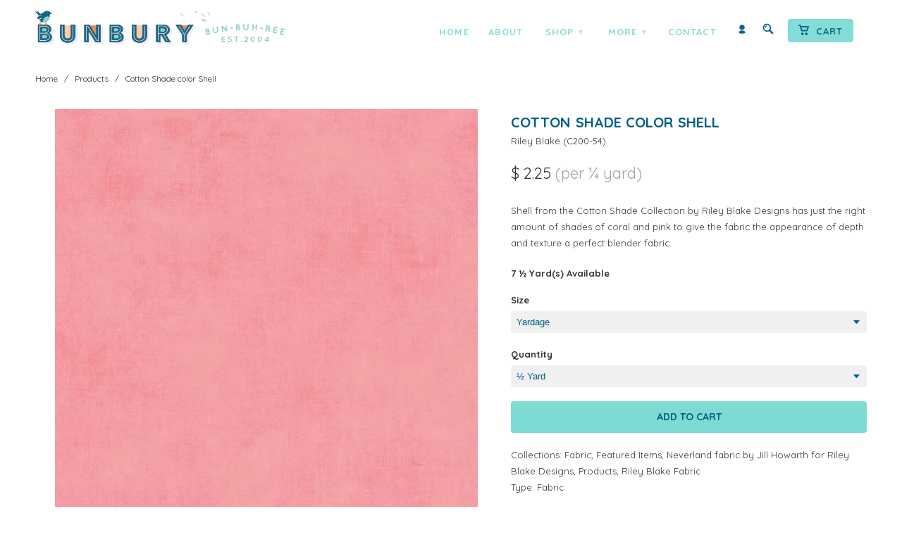

--- FILE ---
content_type: text/html; charset=utf-8
request_url: https://www.bunburyfabrics.com/products/cotton-shade-color-shell
body_size: 22962
content:
<!DOCTYPE html>
<!--[if lt IE 7 ]><html class="ie ie6" lang="en"> <![endif]-->
<!--[if IE 7 ]><html class="ie ie7" lang="en"> <![endif]-->
<!--[if IE 8 ]><html class="ie ie8" lang="en"> <![endif]-->
<!--[if (gte IE 9)|!(IE)]><!--><html lang="en"> <!--<![endif]-->

<head>

    
    <meta name="p:domain_verify" content="d83054ebf78369afce29eecca9050491"/>
       
    <meta charset="utf-8">
    <meta http-equiv="cleartype" content="on">
    <meta name="robots" content="index,follow">
      
           
    <title>Cotton Shade color Shell - Bunbury Fabrics</title>
    
    
      <meta name="description" content="Shell from the Cotton Shade Collection by Riley Blake Designs has just the right amount of shades of coral and pink to give the fabric the appearance of depth and texture a perfect blender fabric." />
    

    <!-- Custom Fonts -->
    <link href="//fonts.googleapis.com/css?family=.|Open+Sans:light,normal,bold|Quicksand:light,normal,bold|Quicksand:light,normal,bold|Quicksand:light,normal,bold" rel="stylesheet" type="text/css" />

    

<meta property="og:site_name" content="Bunbury Fabrics">
<meta property="og:url" content="https://www.bunburyfabrics.com/products/cotton-shade-color-shell">
<meta property="og:title" content="Cotton Shade color Shell">
<meta property="og:type" content="product">
<meta property="og:description" content="Shell from the Cotton Shade Collection by Riley Blake Designs has just the right amount of shades of coral and pink to give the fabric the appearance of depth and texture a perfect blender fabric."><meta property="og:image" content="http://www.bunburyfabrics.com/cdn/shop/products/Cotton_shade_color_shell_by_riley_blake_designs_c200-54.jpg?v=1585877789">
  <meta property="og:image:secure_url" content="https://www.bunburyfabrics.com/cdn/shop/products/Cotton_shade_color_shell_by_riley_blake_designs_c200-54.jpg?v=1585877789">
  <meta property="og:image:width" content="814">
  <meta property="og:image:height" content="814"><meta property="og:price:amount" content="2.25">
  <meta property="og:price:currency" content="USD"><meta name="twitter:card" content="summary_large_image">
<meta name="twitter:title" content="Cotton Shade color Shell">
<meta name="twitter:description" content="Shell from the Cotton Shade Collection by Riley Blake Designs has just the right amount of shades of coral and pink to give the fabric the appearance of depth and texture a perfect blender fabric.">

    
    

    <!-- Mobile Specific Metas -->
    <meta name="HandheldFriendly" content="True">
    <meta name="MobileOptimized" content="320">
    <meta name="viewport" content="width=device-width, initial-scale=1, maximum-scale=1"> 

    <!-- Stylesheets -->
    <link href="//www.bunburyfabrics.com/cdn/shop/t/28/assets/styles.css?v=36288130348519032781769817189" rel="stylesheet" type="text/css" media="all" />
    <!--[if lte IE 9]>
      <link href="//www.bunburyfabrics.com/cdn/shop/t/28/assets/ie.css?v=16370617434440559491727823903" rel="stylesheet" type="text/css" media="all" />
    <![endif]-->
    <!--[if lte IE 7]>
      <script src="//www.bunburyfabrics.com/cdn/shop/t/28/assets/lte-ie7.js?v=163036231798125265921727823903" type="text/javascript"></script>
    <![endif]-->
    <link href="//www.bunburyfabrics.com/cdn/shop/t/28/assets/aeolidia.scss.css?v=77300374599110329831728070760" rel="stylesheet" type="text/css" media="all" />

    <!-- Icons -->
    <!-- /snippets/favicons.liquid -->
<link rel="apple-touch-icon" sizes="72x72" href="//www.bunburyfabrics.com/cdn/shop/t/28/assets/apple-touch-icon-72.png?v=151112699612231643081727823903">
<link rel="apple-touch-icon" sizes="76x76" href="//www.bunburyfabrics.com/cdn/shop/t/28/assets/apple-touch-icon-76.png?v=87754138956927724931727823903">
<link rel="apple-touch-icon" sizes="114x114" href="//www.bunburyfabrics.com/cdn/shop/t/28/assets/apple-touch-icon-114.png?v=179262338845385923611727823903">
<link rel="apple-touch-icon" sizes="120x120" href="//www.bunburyfabrics.com/cdn/shop/t/28/assets/apple-touch-icon-120.png?v=62554619951950176131727823903">
<link rel="apple-touch-icon" sizes="152x152" href="//www.bunburyfabrics.com/cdn/shop/t/28/assets/apple-touch-icon-152.png?v=175219369231488926631727823903">
<link rel="apple-touch-icon" sizes="167x167" href="//www.bunburyfabrics.com/cdn/shop/t/28/assets/apple-touch-icon-167.png?v=86166735830304160001727823903">
<link rel="apple-touch-icon" sizes="180x180" href="//www.bunburyfabrics.com/cdn/shop/t/28/assets/apple-touch-icon.png?v=78344512974278309641727823903">
<link rel="apple-touch-icon" sizes="196x196" href="//www.bunburyfabrics.com/cdn/shop/t/28/assets/apple-touch-icon-196.png?v=180143136332716244571727823903">
<link rel="icon" type="image/png" href="//www.bunburyfabrics.com/cdn/shop/t/28/assets/favicon-16x16.png?v=105132412965732833911727823903" sizes="16x16">
<link rel="icon" type="image/png" href="//www.bunburyfabrics.com/cdn/shop/t/28/assets/favicon-32x32.png?v=167838126253497199901727823903" sizes="32x32">
<link rel="icon" type="image/png" href="//www.bunburyfabrics.com/cdn/shop/t/28/assets/favicon-96x96.png?v=99586195465369746441727823903" sizes="96x96">
<link rel="icon" type="image/png" href="//www.bunburyfabrics.com/cdn/shop/t/28/assets/favicon-192x192.png?v=24000361823534837561727823903" sizes="192x192">
<link rel="manifest" href="//www.bunburyfabrics.com/cdn/shop/t/28/assets/manifest.json?v=19887788437393921251727823903">
<link rel="shortcut icon" sizes="196x196" href="//www.bunburyfabrics.com/cdn/shop/t/28/assets/apple-touch-icon-196.png?v=180143136332716244571727823903">
<meta name="apple-mobile-web-app-title" content="Bunbury Fabrics">
<meta name="application-name" content="Bunbury Fabrics">
<meta name="msapplication-config" content="//www.bunburyfabrics.com/cdn/shop/t/28/assets/browserconfig.xml?v=131456168448717392161727824777">
<meta name="theme-color" content="#005d83">
    <link rel="shortcut icon" type="image/x-icon" href="//www.bunburyfabrics.com/cdn/shop/t/28/assets/favicon.png?v=79762452325989656661727823903">
    <link rel="canonical" href="https://www.bunburyfabrics.com/products/cotton-shade-color-shell" />
    
    
   
    <!-- Block indexing for spam links 21 Jan 2024 --><!-- jQuery and jQuery fallback -->
    <script src="//ajax.googleapis.com/ajax/libs/jquery/1.11.2/jquery.min.js"></script>
    <script>window.jQuery || document.write("<script src='//www.bunburyfabrics.com/cdn/shop/t/28/assets/jquery.min.js?v=137856824382255512321727823903'>\x3C/script>")</script>
    <script src="//www.bunburyfabrics.com/cdn/shop/t/28/assets/app.js?v=178808291145851209441727823903" type="text/javascript"></script>
    
    <script src="//www.bunburyfabrics.com/cdn/shopifycloud/storefront/assets/themes_support/option_selection-b017cd28.js" type="text/javascript"></script>        
    <script>window.performance && window.performance.mark && window.performance.mark('shopify.content_for_header.start');</script><meta name="google-site-verification" content="YVzH8FuspbbWUsEWrNM46Ww3p55LclaXWSnW0iKYMJo">
<meta id="shopify-digital-wallet" name="shopify-digital-wallet" content="/8921218/digital_wallets/dialog">
<meta name="shopify-checkout-api-token" content="09adbd92b2dbb03d2d5d8071bdf4d93f">
<meta id="in-context-paypal-metadata" data-shop-id="8921218" data-venmo-supported="false" data-environment="production" data-locale="en_US" data-paypal-v4="true" data-currency="USD">
<link rel="alternate" type="application/json+oembed" href="https://www.bunburyfabrics.com/products/cotton-shade-color-shell.oembed">
<script async="async" src="/checkouts/internal/preloads.js?locale=en-US"></script>
<link rel="preconnect" href="https://shop.app" crossorigin="anonymous">
<script async="async" src="https://shop.app/checkouts/internal/preloads.js?locale=en-US&shop_id=8921218" crossorigin="anonymous"></script>
<script id="apple-pay-shop-capabilities" type="application/json">{"shopId":8921218,"countryCode":"US","currencyCode":"USD","merchantCapabilities":["supports3DS"],"merchantId":"gid:\/\/shopify\/Shop\/8921218","merchantName":"Bunbury Fabrics","requiredBillingContactFields":["postalAddress","email","phone"],"requiredShippingContactFields":["postalAddress","email","phone"],"shippingType":"shipping","supportedNetworks":["visa","masterCard","amex","discover","elo","jcb"],"total":{"type":"pending","label":"Bunbury Fabrics","amount":"1.00"},"shopifyPaymentsEnabled":true,"supportsSubscriptions":true}</script>
<script id="shopify-features" type="application/json">{"accessToken":"09adbd92b2dbb03d2d5d8071bdf4d93f","betas":["rich-media-storefront-analytics"],"domain":"www.bunburyfabrics.com","predictiveSearch":true,"shopId":8921218,"locale":"en"}</script>
<script>var Shopify = Shopify || {};
Shopify.shop = "bunbury-2.myshopify.com";
Shopify.locale = "en";
Shopify.currency = {"active":"USD","rate":"1.0"};
Shopify.country = "US";
Shopify.theme = {"name":"Retina 2.1 - 1\/4 yard price - NEWSLETTER","id":172585222438,"schema_name":null,"schema_version":null,"theme_store_id":null,"role":"main"};
Shopify.theme.handle = "null";
Shopify.theme.style = {"id":null,"handle":null};
Shopify.cdnHost = "www.bunburyfabrics.com/cdn";
Shopify.routes = Shopify.routes || {};
Shopify.routes.root = "/";</script>
<script type="module">!function(o){(o.Shopify=o.Shopify||{}).modules=!0}(window);</script>
<script>!function(o){function n(){var o=[];function n(){o.push(Array.prototype.slice.apply(arguments))}return n.q=o,n}var t=o.Shopify=o.Shopify||{};t.loadFeatures=n(),t.autoloadFeatures=n()}(window);</script>
<script>
  window.ShopifyPay = window.ShopifyPay || {};
  window.ShopifyPay.apiHost = "shop.app\/pay";
  window.ShopifyPay.redirectState = null;
</script>
<script id="shop-js-analytics" type="application/json">{"pageType":"product"}</script>
<script defer="defer" async type="module" src="//www.bunburyfabrics.com/cdn/shopifycloud/shop-js/modules/v2/client.init-shop-cart-sync_BN7fPSNr.en.esm.js"></script>
<script defer="defer" async type="module" src="//www.bunburyfabrics.com/cdn/shopifycloud/shop-js/modules/v2/chunk.common_Cbph3Kss.esm.js"></script>
<script defer="defer" async type="module" src="//www.bunburyfabrics.com/cdn/shopifycloud/shop-js/modules/v2/chunk.modal_DKumMAJ1.esm.js"></script>
<script type="module">
  await import("//www.bunburyfabrics.com/cdn/shopifycloud/shop-js/modules/v2/client.init-shop-cart-sync_BN7fPSNr.en.esm.js");
await import("//www.bunburyfabrics.com/cdn/shopifycloud/shop-js/modules/v2/chunk.common_Cbph3Kss.esm.js");
await import("//www.bunburyfabrics.com/cdn/shopifycloud/shop-js/modules/v2/chunk.modal_DKumMAJ1.esm.js");

  window.Shopify.SignInWithShop?.initShopCartSync?.({"fedCMEnabled":true,"windoidEnabled":true});

</script>
<script>
  window.Shopify = window.Shopify || {};
  if (!window.Shopify.featureAssets) window.Shopify.featureAssets = {};
  window.Shopify.featureAssets['shop-js'] = {"shop-cart-sync":["modules/v2/client.shop-cart-sync_CJVUk8Jm.en.esm.js","modules/v2/chunk.common_Cbph3Kss.esm.js","modules/v2/chunk.modal_DKumMAJ1.esm.js"],"init-fed-cm":["modules/v2/client.init-fed-cm_7Fvt41F4.en.esm.js","modules/v2/chunk.common_Cbph3Kss.esm.js","modules/v2/chunk.modal_DKumMAJ1.esm.js"],"init-shop-email-lookup-coordinator":["modules/v2/client.init-shop-email-lookup-coordinator_Cc088_bR.en.esm.js","modules/v2/chunk.common_Cbph3Kss.esm.js","modules/v2/chunk.modal_DKumMAJ1.esm.js"],"init-windoid":["modules/v2/client.init-windoid_hPopwJRj.en.esm.js","modules/v2/chunk.common_Cbph3Kss.esm.js","modules/v2/chunk.modal_DKumMAJ1.esm.js"],"shop-button":["modules/v2/client.shop-button_B0jaPSNF.en.esm.js","modules/v2/chunk.common_Cbph3Kss.esm.js","modules/v2/chunk.modal_DKumMAJ1.esm.js"],"shop-cash-offers":["modules/v2/client.shop-cash-offers_DPIskqss.en.esm.js","modules/v2/chunk.common_Cbph3Kss.esm.js","modules/v2/chunk.modal_DKumMAJ1.esm.js"],"shop-toast-manager":["modules/v2/client.shop-toast-manager_CK7RT69O.en.esm.js","modules/v2/chunk.common_Cbph3Kss.esm.js","modules/v2/chunk.modal_DKumMAJ1.esm.js"],"init-shop-cart-sync":["modules/v2/client.init-shop-cart-sync_BN7fPSNr.en.esm.js","modules/v2/chunk.common_Cbph3Kss.esm.js","modules/v2/chunk.modal_DKumMAJ1.esm.js"],"init-customer-accounts-sign-up":["modules/v2/client.init-customer-accounts-sign-up_CfPf4CXf.en.esm.js","modules/v2/client.shop-login-button_DeIztwXF.en.esm.js","modules/v2/chunk.common_Cbph3Kss.esm.js","modules/v2/chunk.modal_DKumMAJ1.esm.js"],"pay-button":["modules/v2/client.pay-button_CgIwFSYN.en.esm.js","modules/v2/chunk.common_Cbph3Kss.esm.js","modules/v2/chunk.modal_DKumMAJ1.esm.js"],"init-customer-accounts":["modules/v2/client.init-customer-accounts_DQ3x16JI.en.esm.js","modules/v2/client.shop-login-button_DeIztwXF.en.esm.js","modules/v2/chunk.common_Cbph3Kss.esm.js","modules/v2/chunk.modal_DKumMAJ1.esm.js"],"avatar":["modules/v2/client.avatar_BTnouDA3.en.esm.js"],"init-shop-for-new-customer-accounts":["modules/v2/client.init-shop-for-new-customer-accounts_CsZy_esa.en.esm.js","modules/v2/client.shop-login-button_DeIztwXF.en.esm.js","modules/v2/chunk.common_Cbph3Kss.esm.js","modules/v2/chunk.modal_DKumMAJ1.esm.js"],"shop-follow-button":["modules/v2/client.shop-follow-button_BRMJjgGd.en.esm.js","modules/v2/chunk.common_Cbph3Kss.esm.js","modules/v2/chunk.modal_DKumMAJ1.esm.js"],"checkout-modal":["modules/v2/client.checkout-modal_B9Drz_yf.en.esm.js","modules/v2/chunk.common_Cbph3Kss.esm.js","modules/v2/chunk.modal_DKumMAJ1.esm.js"],"shop-login-button":["modules/v2/client.shop-login-button_DeIztwXF.en.esm.js","modules/v2/chunk.common_Cbph3Kss.esm.js","modules/v2/chunk.modal_DKumMAJ1.esm.js"],"lead-capture":["modules/v2/client.lead-capture_DXYzFM3R.en.esm.js","modules/v2/chunk.common_Cbph3Kss.esm.js","modules/v2/chunk.modal_DKumMAJ1.esm.js"],"shop-login":["modules/v2/client.shop-login_CA5pJqmO.en.esm.js","modules/v2/chunk.common_Cbph3Kss.esm.js","modules/v2/chunk.modal_DKumMAJ1.esm.js"],"payment-terms":["modules/v2/client.payment-terms_BxzfvcZJ.en.esm.js","modules/v2/chunk.common_Cbph3Kss.esm.js","modules/v2/chunk.modal_DKumMAJ1.esm.js"]};
</script>
<script id="__st">var __st={"a":8921218,"offset":-28800,"reqid":"a9c92132-3d77-43d7-9279-67f94636a865-1769952287","pageurl":"www.bunburyfabrics.com\/products\/cotton-shade-color-shell","u":"9d46446b28a3","p":"product","rtyp":"product","rid":1315292414033};</script>
<script>window.ShopifyPaypalV4VisibilityTracking = true;</script>
<script id="captcha-bootstrap">!function(){'use strict';const t='contact',e='account',n='new_comment',o=[[t,t],['blogs',n],['comments',n],[t,'customer']],c=[[e,'customer_login'],[e,'guest_login'],[e,'recover_customer_password'],[e,'create_customer']],r=t=>t.map((([t,e])=>`form[action*='/${t}']:not([data-nocaptcha='true']) input[name='form_type'][value='${e}']`)).join(','),a=t=>()=>t?[...document.querySelectorAll(t)].map((t=>t.form)):[];function s(){const t=[...o],e=r(t);return a(e)}const i='password',u='form_key',d=['recaptcha-v3-token','g-recaptcha-response','h-captcha-response',i],f=()=>{try{return window.sessionStorage}catch{return}},m='__shopify_v',_=t=>t.elements[u];function p(t,e,n=!1){try{const o=window.sessionStorage,c=JSON.parse(o.getItem(e)),{data:r}=function(t){const{data:e,action:n}=t;return t[m]||n?{data:e,action:n}:{data:t,action:n}}(c);for(const[e,n]of Object.entries(r))t.elements[e]&&(t.elements[e].value=n);n&&o.removeItem(e)}catch(o){console.error('form repopulation failed',{error:o})}}const l='form_type',E='cptcha';function T(t){t.dataset[E]=!0}const w=window,h=w.document,L='Shopify',v='ce_forms',y='captcha';let A=!1;((t,e)=>{const n=(g='f06e6c50-85a8-45c8-87d0-21a2b65856fe',I='https://cdn.shopify.com/shopifycloud/storefront-forms-hcaptcha/ce_storefront_forms_captcha_hcaptcha.v1.5.2.iife.js',D={infoText:'Protected by hCaptcha',privacyText:'Privacy',termsText:'Terms'},(t,e,n)=>{const o=w[L][v],c=o.bindForm;if(c)return c(t,g,e,D).then(n);var r;o.q.push([[t,g,e,D],n]),r=I,A||(h.body.append(Object.assign(h.createElement('script'),{id:'captcha-provider',async:!0,src:r})),A=!0)});var g,I,D;w[L]=w[L]||{},w[L][v]=w[L][v]||{},w[L][v].q=[],w[L][y]=w[L][y]||{},w[L][y].protect=function(t,e){n(t,void 0,e),T(t)},Object.freeze(w[L][y]),function(t,e,n,w,h,L){const[v,y,A,g]=function(t,e,n){const i=e?o:[],u=t?c:[],d=[...i,...u],f=r(d),m=r(i),_=r(d.filter((([t,e])=>n.includes(e))));return[a(f),a(m),a(_),s()]}(w,h,L),I=t=>{const e=t.target;return e instanceof HTMLFormElement?e:e&&e.form},D=t=>v().includes(t);t.addEventListener('submit',(t=>{const e=I(t);if(!e)return;const n=D(e)&&!e.dataset.hcaptchaBound&&!e.dataset.recaptchaBound,o=_(e),c=g().includes(e)&&(!o||!o.value);(n||c)&&t.preventDefault(),c&&!n&&(function(t){try{if(!f())return;!function(t){const e=f();if(!e)return;const n=_(t);if(!n)return;const o=n.value;o&&e.removeItem(o)}(t);const e=Array.from(Array(32),(()=>Math.random().toString(36)[2])).join('');!function(t,e){_(t)||t.append(Object.assign(document.createElement('input'),{type:'hidden',name:u})),t.elements[u].value=e}(t,e),function(t,e){const n=f();if(!n)return;const o=[...t.querySelectorAll(`input[type='${i}']`)].map((({name:t})=>t)),c=[...d,...o],r={};for(const[a,s]of new FormData(t).entries())c.includes(a)||(r[a]=s);n.setItem(e,JSON.stringify({[m]:1,action:t.action,data:r}))}(t,e)}catch(e){console.error('failed to persist form',e)}}(e),e.submit())}));const S=(t,e)=>{t&&!t.dataset[E]&&(n(t,e.some((e=>e===t))),T(t))};for(const o of['focusin','change'])t.addEventListener(o,(t=>{const e=I(t);D(e)&&S(e,y())}));const B=e.get('form_key'),M=e.get(l),P=B&&M;t.addEventListener('DOMContentLoaded',(()=>{const t=y();if(P)for(const e of t)e.elements[l].value===M&&p(e,B);[...new Set([...A(),...v().filter((t=>'true'===t.dataset.shopifyCaptcha))])].forEach((e=>S(e,t)))}))}(h,new URLSearchParams(w.location.search),n,t,e,['guest_login'])})(!0,!0)}();</script>
<script integrity="sha256-4kQ18oKyAcykRKYeNunJcIwy7WH5gtpwJnB7kiuLZ1E=" data-source-attribution="shopify.loadfeatures" defer="defer" src="//www.bunburyfabrics.com/cdn/shopifycloud/storefront/assets/storefront/load_feature-a0a9edcb.js" crossorigin="anonymous"></script>
<script crossorigin="anonymous" defer="defer" src="//www.bunburyfabrics.com/cdn/shopifycloud/storefront/assets/shopify_pay/storefront-65b4c6d7.js?v=20250812"></script>
<script data-source-attribution="shopify.dynamic_checkout.dynamic.init">var Shopify=Shopify||{};Shopify.PaymentButton=Shopify.PaymentButton||{isStorefrontPortableWallets:!0,init:function(){window.Shopify.PaymentButton.init=function(){};var t=document.createElement("script");t.src="https://www.bunburyfabrics.com/cdn/shopifycloud/portable-wallets/latest/portable-wallets.en.js",t.type="module",document.head.appendChild(t)}};
</script>
<script data-source-attribution="shopify.dynamic_checkout.buyer_consent">
  function portableWalletsHideBuyerConsent(e){var t=document.getElementById("shopify-buyer-consent"),n=document.getElementById("shopify-subscription-policy-button");t&&n&&(t.classList.add("hidden"),t.setAttribute("aria-hidden","true"),n.removeEventListener("click",e))}function portableWalletsShowBuyerConsent(e){var t=document.getElementById("shopify-buyer-consent"),n=document.getElementById("shopify-subscription-policy-button");t&&n&&(t.classList.remove("hidden"),t.removeAttribute("aria-hidden"),n.addEventListener("click",e))}window.Shopify?.PaymentButton&&(window.Shopify.PaymentButton.hideBuyerConsent=portableWalletsHideBuyerConsent,window.Shopify.PaymentButton.showBuyerConsent=portableWalletsShowBuyerConsent);
</script>
<script data-source-attribution="shopify.dynamic_checkout.cart.bootstrap">document.addEventListener("DOMContentLoaded",(function(){function t(){return document.querySelector("shopify-accelerated-checkout-cart, shopify-accelerated-checkout")}if(t())Shopify.PaymentButton.init();else{new MutationObserver((function(e,n){t()&&(Shopify.PaymentButton.init(),n.disconnect())})).observe(document.body,{childList:!0,subtree:!0})}}));
</script>
<link id="shopify-accelerated-checkout-styles" rel="stylesheet" media="screen" href="https://www.bunburyfabrics.com/cdn/shopifycloud/portable-wallets/latest/accelerated-checkout-backwards-compat.css" crossorigin="anonymous">
<style id="shopify-accelerated-checkout-cart">
        #shopify-buyer-consent {
  margin-top: 1em;
  display: inline-block;
  width: 100%;
}

#shopify-buyer-consent.hidden {
  display: none;
}

#shopify-subscription-policy-button {
  background: none;
  border: none;
  padding: 0;
  text-decoration: underline;
  font-size: inherit;
  cursor: pointer;
}

#shopify-subscription-policy-button::before {
  box-shadow: none;
}

      </style>

<script>window.performance && window.performance.mark && window.performance.mark('shopify.content_for_header.end');</script>

<script src="https://cdn.shopify.com/extensions/6c66d7d0-f631-46bf-8039-ad48ac607ad6/forms-2301/assets/shopify-forms-loader.js" type="text/javascript" defer="defer"></script>
<link href="https://monorail-edge.shopifysvc.com" rel="dns-prefetch">
<script>(function(){if ("sendBeacon" in navigator && "performance" in window) {try {var session_token_from_headers = performance.getEntriesByType('navigation')[0].serverTiming.find(x => x.name == '_s').description;} catch {var session_token_from_headers = undefined;}var session_cookie_matches = document.cookie.match(/_shopify_s=([^;]*)/);var session_token_from_cookie = session_cookie_matches && session_cookie_matches.length === 2 ? session_cookie_matches[1] : "";var session_token = session_token_from_headers || session_token_from_cookie || "";function handle_abandonment_event(e) {var entries = performance.getEntries().filter(function(entry) {return /monorail-edge.shopifysvc.com/.test(entry.name);});if (!window.abandonment_tracked && entries.length === 0) {window.abandonment_tracked = true;var currentMs = Date.now();var navigation_start = performance.timing.navigationStart;var payload = {shop_id: 8921218,url: window.location.href,navigation_start,duration: currentMs - navigation_start,session_token,page_type: "product"};window.navigator.sendBeacon("https://monorail-edge.shopifysvc.com/v1/produce", JSON.stringify({schema_id: "online_store_buyer_site_abandonment/1.1",payload: payload,metadata: {event_created_at_ms: currentMs,event_sent_at_ms: currentMs}}));}}window.addEventListener('pagehide', handle_abandonment_event);}}());</script>
<script id="web-pixels-manager-setup">(function e(e,d,r,n,o){if(void 0===o&&(o={}),!Boolean(null===(a=null===(i=window.Shopify)||void 0===i?void 0:i.analytics)||void 0===a?void 0:a.replayQueue)){var i,a;window.Shopify=window.Shopify||{};var t=window.Shopify;t.analytics=t.analytics||{};var s=t.analytics;s.replayQueue=[],s.publish=function(e,d,r){return s.replayQueue.push([e,d,r]),!0};try{self.performance.mark("wpm:start")}catch(e){}var l=function(){var e={modern:/Edge?\/(1{2}[4-9]|1[2-9]\d|[2-9]\d{2}|\d{4,})\.\d+(\.\d+|)|Firefox\/(1{2}[4-9]|1[2-9]\d|[2-9]\d{2}|\d{4,})\.\d+(\.\d+|)|Chrom(ium|e)\/(9{2}|\d{3,})\.\d+(\.\d+|)|(Maci|X1{2}).+ Version\/(15\.\d+|(1[6-9]|[2-9]\d|\d{3,})\.\d+)([,.]\d+|)( \(\w+\)|)( Mobile\/\w+|) Safari\/|Chrome.+OPR\/(9{2}|\d{3,})\.\d+\.\d+|(CPU[ +]OS|iPhone[ +]OS|CPU[ +]iPhone|CPU IPhone OS|CPU iPad OS)[ +]+(15[._]\d+|(1[6-9]|[2-9]\d|\d{3,})[._]\d+)([._]\d+|)|Android:?[ /-](13[3-9]|1[4-9]\d|[2-9]\d{2}|\d{4,})(\.\d+|)(\.\d+|)|Android.+Firefox\/(13[5-9]|1[4-9]\d|[2-9]\d{2}|\d{4,})\.\d+(\.\d+|)|Android.+Chrom(ium|e)\/(13[3-9]|1[4-9]\d|[2-9]\d{2}|\d{4,})\.\d+(\.\d+|)|SamsungBrowser\/([2-9]\d|\d{3,})\.\d+/,legacy:/Edge?\/(1[6-9]|[2-9]\d|\d{3,})\.\d+(\.\d+|)|Firefox\/(5[4-9]|[6-9]\d|\d{3,})\.\d+(\.\d+|)|Chrom(ium|e)\/(5[1-9]|[6-9]\d|\d{3,})\.\d+(\.\d+|)([\d.]+$|.*Safari\/(?![\d.]+ Edge\/[\d.]+$))|(Maci|X1{2}).+ Version\/(10\.\d+|(1[1-9]|[2-9]\d|\d{3,})\.\d+)([,.]\d+|)( \(\w+\)|)( Mobile\/\w+|) Safari\/|Chrome.+OPR\/(3[89]|[4-9]\d|\d{3,})\.\d+\.\d+|(CPU[ +]OS|iPhone[ +]OS|CPU[ +]iPhone|CPU IPhone OS|CPU iPad OS)[ +]+(10[._]\d+|(1[1-9]|[2-9]\d|\d{3,})[._]\d+)([._]\d+|)|Android:?[ /-](13[3-9]|1[4-9]\d|[2-9]\d{2}|\d{4,})(\.\d+|)(\.\d+|)|Mobile Safari.+OPR\/([89]\d|\d{3,})\.\d+\.\d+|Android.+Firefox\/(13[5-9]|1[4-9]\d|[2-9]\d{2}|\d{4,})\.\d+(\.\d+|)|Android.+Chrom(ium|e)\/(13[3-9]|1[4-9]\d|[2-9]\d{2}|\d{4,})\.\d+(\.\d+|)|Android.+(UC? ?Browser|UCWEB|U3)[ /]?(15\.([5-9]|\d{2,})|(1[6-9]|[2-9]\d|\d{3,})\.\d+)\.\d+|SamsungBrowser\/(5\.\d+|([6-9]|\d{2,})\.\d+)|Android.+MQ{2}Browser\/(14(\.(9|\d{2,})|)|(1[5-9]|[2-9]\d|\d{3,})(\.\d+|))(\.\d+|)|K[Aa][Ii]OS\/(3\.\d+|([4-9]|\d{2,})\.\d+)(\.\d+|)/},d=e.modern,r=e.legacy,n=navigator.userAgent;return n.match(d)?"modern":n.match(r)?"legacy":"unknown"}(),u="modern"===l?"modern":"legacy",c=(null!=n?n:{modern:"",legacy:""})[u],f=function(e){return[e.baseUrl,"/wpm","/b",e.hashVersion,"modern"===e.buildTarget?"m":"l",".js"].join("")}({baseUrl:d,hashVersion:r,buildTarget:u}),m=function(e){var d=e.version,r=e.bundleTarget,n=e.surface,o=e.pageUrl,i=e.monorailEndpoint;return{emit:function(e){var a=e.status,t=e.errorMsg,s=(new Date).getTime(),l=JSON.stringify({metadata:{event_sent_at_ms:s},events:[{schema_id:"web_pixels_manager_load/3.1",payload:{version:d,bundle_target:r,page_url:o,status:a,surface:n,error_msg:t},metadata:{event_created_at_ms:s}}]});if(!i)return console&&console.warn&&console.warn("[Web Pixels Manager] No Monorail endpoint provided, skipping logging."),!1;try{return self.navigator.sendBeacon.bind(self.navigator)(i,l)}catch(e){}var u=new XMLHttpRequest;try{return u.open("POST",i,!0),u.setRequestHeader("Content-Type","text/plain"),u.send(l),!0}catch(e){return console&&console.warn&&console.warn("[Web Pixels Manager] Got an unhandled error while logging to Monorail."),!1}}}}({version:r,bundleTarget:l,surface:e.surface,pageUrl:self.location.href,monorailEndpoint:e.monorailEndpoint});try{o.browserTarget=l,function(e){var d=e.src,r=e.async,n=void 0===r||r,o=e.onload,i=e.onerror,a=e.sri,t=e.scriptDataAttributes,s=void 0===t?{}:t,l=document.createElement("script"),u=document.querySelector("head"),c=document.querySelector("body");if(l.async=n,l.src=d,a&&(l.integrity=a,l.crossOrigin="anonymous"),s)for(var f in s)if(Object.prototype.hasOwnProperty.call(s,f))try{l.dataset[f]=s[f]}catch(e){}if(o&&l.addEventListener("load",o),i&&l.addEventListener("error",i),u)u.appendChild(l);else{if(!c)throw new Error("Did not find a head or body element to append the script");c.appendChild(l)}}({src:f,async:!0,onload:function(){if(!function(){var e,d;return Boolean(null===(d=null===(e=window.Shopify)||void 0===e?void 0:e.analytics)||void 0===d?void 0:d.initialized)}()){var d=window.webPixelsManager.init(e)||void 0;if(d){var r=window.Shopify.analytics;r.replayQueue.forEach((function(e){var r=e[0],n=e[1],o=e[2];d.publishCustomEvent(r,n,o)})),r.replayQueue=[],r.publish=d.publishCustomEvent,r.visitor=d.visitor,r.initialized=!0}}},onerror:function(){return m.emit({status:"failed",errorMsg:"".concat(f," has failed to load")})},sri:function(e){var d=/^sha384-[A-Za-z0-9+/=]+$/;return"string"==typeof e&&d.test(e)}(c)?c:"",scriptDataAttributes:o}),m.emit({status:"loading"})}catch(e){m.emit({status:"failed",errorMsg:(null==e?void 0:e.message)||"Unknown error"})}}})({shopId: 8921218,storefrontBaseUrl: "https://www.bunburyfabrics.com",extensionsBaseUrl: "https://extensions.shopifycdn.com/cdn/shopifycloud/web-pixels-manager",monorailEndpoint: "https://monorail-edge.shopifysvc.com/unstable/produce_batch",surface: "storefront-renderer",enabledBetaFlags: ["2dca8a86"],webPixelsConfigList: [{"id":"828113190","configuration":"{\"config\":\"{\\\"google_tag_ids\\\":[\\\"GT-PHRSMLS5\\\"],\\\"target_country\\\":\\\"US\\\",\\\"gtag_events\\\":[{\\\"type\\\":\\\"begin_checkout\\\",\\\"action_label\\\":[\\\"G-ZK2XZ9TFVW\\\",\\\"AW-1047105641\\\/LxISCM2MuJUBEOmgpvMD\\\"]},{\\\"type\\\":\\\"search\\\",\\\"action_label\\\":[\\\"G-ZK2XZ9TFVW\\\",\\\"AW-1047105641\\\/qYNSCNCMuJUBEOmgpvMD\\\"]},{\\\"type\\\":\\\"view_item\\\",\\\"action_label\\\":[\\\"G-ZK2XZ9TFVW\\\",\\\"AW-1047105641\\\/DEhRCM-LuJUBEOmgpvMD\\\",\\\"MC-TRV6YWGHG2\\\"]},{\\\"type\\\":\\\"purchase\\\",\\\"action_label\\\":[\\\"G-ZK2XZ9TFVW\\\",\\\"AW-1047105641\\\/WeDrCMyLuJUBEOmgpvMD\\\",\\\"MC-TRV6YWGHG2\\\"]},{\\\"type\\\":\\\"page_view\\\",\\\"action_label\\\":[\\\"G-ZK2XZ9TFVW\\\",\\\"AW-1047105641\\\/F8KLCMmLuJUBEOmgpvMD\\\",\\\"MC-TRV6YWGHG2\\\"]},{\\\"type\\\":\\\"add_payment_info\\\",\\\"action_label\\\":[\\\"G-ZK2XZ9TFVW\\\",\\\"AW-1047105641\\\/svyWCNOMuJUBEOmgpvMD\\\"]},{\\\"type\\\":\\\"add_to_cart\\\",\\\"action_label\\\":[\\\"G-ZK2XZ9TFVW\\\",\\\"AW-1047105641\\\/XW3yCMqMuJUBEOmgpvMD\\\"]}],\\\"enable_monitoring_mode\\\":false}\"}","eventPayloadVersion":"v1","runtimeContext":"OPEN","scriptVersion":"b2a88bafab3e21179ed38636efcd8a93","type":"APP","apiClientId":1780363,"privacyPurposes":[],"dataSharingAdjustments":{"protectedCustomerApprovalScopes":["read_customer_address","read_customer_email","read_customer_name","read_customer_personal_data","read_customer_phone"]}},{"id":"164593958","configuration":"{\"tagID\":\"2612400240200\"}","eventPayloadVersion":"v1","runtimeContext":"STRICT","scriptVersion":"18031546ee651571ed29edbe71a3550b","type":"APP","apiClientId":3009811,"privacyPurposes":["ANALYTICS","MARKETING","SALE_OF_DATA"],"dataSharingAdjustments":{"protectedCustomerApprovalScopes":["read_customer_address","read_customer_email","read_customer_name","read_customer_personal_data","read_customer_phone"]}},{"id":"shopify-app-pixel","configuration":"{}","eventPayloadVersion":"v1","runtimeContext":"STRICT","scriptVersion":"0450","apiClientId":"shopify-pixel","type":"APP","privacyPurposes":["ANALYTICS","MARKETING"]},{"id":"shopify-custom-pixel","eventPayloadVersion":"v1","runtimeContext":"LAX","scriptVersion":"0450","apiClientId":"shopify-pixel","type":"CUSTOM","privacyPurposes":["ANALYTICS","MARKETING"]}],isMerchantRequest: false,initData: {"shop":{"name":"Bunbury Fabrics","paymentSettings":{"currencyCode":"USD"},"myshopifyDomain":"bunbury-2.myshopify.com","countryCode":"US","storefrontUrl":"https:\/\/www.bunburyfabrics.com"},"customer":null,"cart":null,"checkout":null,"productVariants":[{"price":{"amount":2.25,"currencyCode":"USD"},"product":{"title":"Cotton Shade color Shell","vendor":"Riley Blake","id":"1315292414033","untranslatedTitle":"Cotton Shade color Shell","url":"\/products\/cotton-shade-color-shell","type":"Fabric"},"id":"12180164051025","image":{"src":"\/\/www.bunburyfabrics.com\/cdn\/shop\/products\/Cotton_shade_color_shell_by_riley_blake_designs_c200-54.jpg?v=1585877789"},"sku":"C200-54","title":"Yardage","untranslatedTitle":"Yardage"}],"purchasingCompany":null},},"https://www.bunburyfabrics.com/cdn","1d2a099fw23dfb22ep557258f5m7a2edbae",{"modern":"","legacy":""},{"shopId":"8921218","storefrontBaseUrl":"https:\/\/www.bunburyfabrics.com","extensionBaseUrl":"https:\/\/extensions.shopifycdn.com\/cdn\/shopifycloud\/web-pixels-manager","surface":"storefront-renderer","enabledBetaFlags":"[\"2dca8a86\"]","isMerchantRequest":"false","hashVersion":"1d2a099fw23dfb22ep557258f5m7a2edbae","publish":"custom","events":"[[\"page_viewed\",{}],[\"product_viewed\",{\"productVariant\":{\"price\":{\"amount\":2.25,\"currencyCode\":\"USD\"},\"product\":{\"title\":\"Cotton Shade color Shell\",\"vendor\":\"Riley Blake\",\"id\":\"1315292414033\",\"untranslatedTitle\":\"Cotton Shade color Shell\",\"url\":\"\/products\/cotton-shade-color-shell\",\"type\":\"Fabric\"},\"id\":\"12180164051025\",\"image\":{\"src\":\"\/\/www.bunburyfabrics.com\/cdn\/shop\/products\/Cotton_shade_color_shell_by_riley_blake_designs_c200-54.jpg?v=1585877789\"},\"sku\":\"C200-54\",\"title\":\"Yardage\",\"untranslatedTitle\":\"Yardage\"}}]]"});</script><script>
  window.ShopifyAnalytics = window.ShopifyAnalytics || {};
  window.ShopifyAnalytics.meta = window.ShopifyAnalytics.meta || {};
  window.ShopifyAnalytics.meta.currency = 'USD';
  var meta = {"product":{"id":1315292414033,"gid":"gid:\/\/shopify\/Product\/1315292414033","vendor":"Riley Blake","type":"Fabric","handle":"cotton-shade-color-shell","variants":[{"id":12180164051025,"price":225,"name":"Cotton Shade color Shell - Yardage","public_title":"Yardage","sku":"C200-54"}],"remote":false},"page":{"pageType":"product","resourceType":"product","resourceId":1315292414033,"requestId":"a9c92132-3d77-43d7-9279-67f94636a865-1769952287"}};
  for (var attr in meta) {
    window.ShopifyAnalytics.meta[attr] = meta[attr];
  }
</script>
<script class="analytics">
  (function () {
    var customDocumentWrite = function(content) {
      var jquery = null;

      if (window.jQuery) {
        jquery = window.jQuery;
      } else if (window.Checkout && window.Checkout.$) {
        jquery = window.Checkout.$;
      }

      if (jquery) {
        jquery('body').append(content);
      }
    };

    var hasLoggedConversion = function(token) {
      if (token) {
        return document.cookie.indexOf('loggedConversion=' + token) !== -1;
      }
      return false;
    }

    var setCookieIfConversion = function(token) {
      if (token) {
        var twoMonthsFromNow = new Date(Date.now());
        twoMonthsFromNow.setMonth(twoMonthsFromNow.getMonth() + 2);

        document.cookie = 'loggedConversion=' + token + '; expires=' + twoMonthsFromNow;
      }
    }

    var trekkie = window.ShopifyAnalytics.lib = window.trekkie = window.trekkie || [];
    if (trekkie.integrations) {
      return;
    }
    trekkie.methods = [
      'identify',
      'page',
      'ready',
      'track',
      'trackForm',
      'trackLink'
    ];
    trekkie.factory = function(method) {
      return function() {
        var args = Array.prototype.slice.call(arguments);
        args.unshift(method);
        trekkie.push(args);
        return trekkie;
      };
    };
    for (var i = 0; i < trekkie.methods.length; i++) {
      var key = trekkie.methods[i];
      trekkie[key] = trekkie.factory(key);
    }
    trekkie.load = function(config) {
      trekkie.config = config || {};
      trekkie.config.initialDocumentCookie = document.cookie;
      var first = document.getElementsByTagName('script')[0];
      var script = document.createElement('script');
      script.type = 'text/javascript';
      script.onerror = function(e) {
        var scriptFallback = document.createElement('script');
        scriptFallback.type = 'text/javascript';
        scriptFallback.onerror = function(error) {
                var Monorail = {
      produce: function produce(monorailDomain, schemaId, payload) {
        var currentMs = new Date().getTime();
        var event = {
          schema_id: schemaId,
          payload: payload,
          metadata: {
            event_created_at_ms: currentMs,
            event_sent_at_ms: currentMs
          }
        };
        return Monorail.sendRequest("https://" + monorailDomain + "/v1/produce", JSON.stringify(event));
      },
      sendRequest: function sendRequest(endpointUrl, payload) {
        // Try the sendBeacon API
        if (window && window.navigator && typeof window.navigator.sendBeacon === 'function' && typeof window.Blob === 'function' && !Monorail.isIos12()) {
          var blobData = new window.Blob([payload], {
            type: 'text/plain'
          });

          if (window.navigator.sendBeacon(endpointUrl, blobData)) {
            return true;
          } // sendBeacon was not successful

        } // XHR beacon

        var xhr = new XMLHttpRequest();

        try {
          xhr.open('POST', endpointUrl);
          xhr.setRequestHeader('Content-Type', 'text/plain');
          xhr.send(payload);
        } catch (e) {
          console.log(e);
        }

        return false;
      },
      isIos12: function isIos12() {
        return window.navigator.userAgent.lastIndexOf('iPhone; CPU iPhone OS 12_') !== -1 || window.navigator.userAgent.lastIndexOf('iPad; CPU OS 12_') !== -1;
      }
    };
    Monorail.produce('monorail-edge.shopifysvc.com',
      'trekkie_storefront_load_errors/1.1',
      {shop_id: 8921218,
      theme_id: 172585222438,
      app_name: "storefront",
      context_url: window.location.href,
      source_url: "//www.bunburyfabrics.com/cdn/s/trekkie.storefront.c59ea00e0474b293ae6629561379568a2d7c4bba.min.js"});

        };
        scriptFallback.async = true;
        scriptFallback.src = '//www.bunburyfabrics.com/cdn/s/trekkie.storefront.c59ea00e0474b293ae6629561379568a2d7c4bba.min.js';
        first.parentNode.insertBefore(scriptFallback, first);
      };
      script.async = true;
      script.src = '//www.bunburyfabrics.com/cdn/s/trekkie.storefront.c59ea00e0474b293ae6629561379568a2d7c4bba.min.js';
      first.parentNode.insertBefore(script, first);
    };
    trekkie.load(
      {"Trekkie":{"appName":"storefront","development":false,"defaultAttributes":{"shopId":8921218,"isMerchantRequest":null,"themeId":172585222438,"themeCityHash":"8883701703588085242","contentLanguage":"en","currency":"USD","eventMetadataId":"88b1b8a5-c919-4f06-8119-e93be2fc3ced"},"isServerSideCookieWritingEnabled":true,"monorailRegion":"shop_domain","enabledBetaFlags":["65f19447","b5387b81"]},"Session Attribution":{},"S2S":{"facebookCapiEnabled":false,"source":"trekkie-storefront-renderer","apiClientId":580111}}
    );

    var loaded = false;
    trekkie.ready(function() {
      if (loaded) return;
      loaded = true;

      window.ShopifyAnalytics.lib = window.trekkie;

      var originalDocumentWrite = document.write;
      document.write = customDocumentWrite;
      try { window.ShopifyAnalytics.merchantGoogleAnalytics.call(this); } catch(error) {};
      document.write = originalDocumentWrite;

      window.ShopifyAnalytics.lib.page(null,{"pageType":"product","resourceType":"product","resourceId":1315292414033,"requestId":"a9c92132-3d77-43d7-9279-67f94636a865-1769952287","shopifyEmitted":true});

      var match = window.location.pathname.match(/checkouts\/(.+)\/(thank_you|post_purchase)/)
      var token = match? match[1]: undefined;
      if (!hasLoggedConversion(token)) {
        setCookieIfConversion(token);
        window.ShopifyAnalytics.lib.track("Viewed Product",{"currency":"USD","variantId":12180164051025,"productId":1315292414033,"productGid":"gid:\/\/shopify\/Product\/1315292414033","name":"Cotton Shade color Shell - Yardage","price":"2.25","sku":"C200-54","brand":"Riley Blake","variant":"Yardage","category":"Fabric","nonInteraction":true,"remote":false},undefined,undefined,{"shopifyEmitted":true});
      window.ShopifyAnalytics.lib.track("monorail:\/\/trekkie_storefront_viewed_product\/1.1",{"currency":"USD","variantId":12180164051025,"productId":1315292414033,"productGid":"gid:\/\/shopify\/Product\/1315292414033","name":"Cotton Shade color Shell - Yardage","price":"2.25","sku":"C200-54","brand":"Riley Blake","variant":"Yardage","category":"Fabric","nonInteraction":true,"remote":false,"referer":"https:\/\/www.bunburyfabrics.com\/products\/cotton-shade-color-shell"});
      }
    });


        var eventsListenerScript = document.createElement('script');
        eventsListenerScript.async = true;
        eventsListenerScript.src = "//www.bunburyfabrics.com/cdn/shopifycloud/storefront/assets/shop_events_listener-3da45d37.js";
        document.getElementsByTagName('head')[0].appendChild(eventsListenerScript);

})();</script>
  <script>
  if (!window.ga || (window.ga && typeof window.ga !== 'function')) {
    window.ga = function ga() {
      (window.ga.q = window.ga.q || []).push(arguments);
      if (window.Shopify && window.Shopify.analytics && typeof window.Shopify.analytics.publish === 'function') {
        window.Shopify.analytics.publish("ga_stub_called", {}, {sendTo: "google_osp_migration"});
      }
      console.error("Shopify's Google Analytics stub called with:", Array.from(arguments), "\nSee https://help.shopify.com/manual/promoting-marketing/pixels/pixel-migration#google for more information.");
    };
    if (window.Shopify && window.Shopify.analytics && typeof window.Shopify.analytics.publish === 'function') {
      window.Shopify.analytics.publish("ga_stub_initialized", {}, {sendTo: "google_osp_migration"});
    }
  }
</script>
<script
  defer
  src="https://www.bunburyfabrics.com/cdn/shopifycloud/perf-kit/shopify-perf-kit-3.1.0.min.js"
  data-application="storefront-renderer"
  data-shop-id="8921218"
  data-render-region="gcp-us-central1"
  data-page-type="product"
  data-theme-instance-id="172585222438"
  data-theme-name=""
  data-theme-version=""
  data-monorail-region="shop_domain"
  data-resource-timing-sampling-rate="10"
  data-shs="true"
  data-shs-beacon="true"
  data-shs-export-with-fetch="true"
  data-shs-logs-sample-rate="1"
  data-shs-beacon-endpoint="https://www.bunburyfabrics.com/api/collect"
></script>
</head>
  
  <!-- ST - 06 Feb 2018 -->
  <body class="product  template-product">
  <!-- ST - 06 Feb 2018 -->
    <div>
      <div id="header" class="mm-fixed-top">
        <a href="#nav" class="icon-menu"> <span></span></a>
        <a href="#cart" class="icon-cart right"><svg version="1.1" id="Layer_1" xmlns="http://www.w3.org/2000/svg" xmlns:xlink="http://www.w3.org/1999/xlink" x="0px" y="0px"
	 viewBox="-116 76.2 16 16" enable-background="new -116 76.2 16 16" xml:space="preserve" width="15">
<path d="M-110,88.2c-1.1,0-2,0.9-2,2c0,1.1,0.9,2,2,2s2-0.9,2-2C-108,89.1-108.9,88.2-110,88.2z M-104,88.2c-1.1,0-2,0.9-2,2
	c0,1.1,0.9,2,2,2s2-0.9,2-2C-102,89.1-102.9,88.2-104,88.2z M-101,78.2h-10.9l-0.3-1c-0.2-0.9-0.8-1-1-1h-1.8c-0.6,0-1,0.4-1,1
	c0,0.6,0.4,1,1,1h1l2,7.2c0.2,0.6,0.6,0.8,1,0.8h8c0.4,0,0.8-0.2,1-0.8l1.7-5.2c0.2-0.5,0.3-0.8,0.3-1
	C-100,78.6-100.6,78.2-101,78.2z M-103.7,84.2h-6.6l-1.1-4h9L-103.7,84.2z"/>
</svg>              

      </div>
      
      <div class="hidden">
        <div id="nav">
          <ul>
            
              
                <li ><a href="/" title="Home">Home</a></li>
              
            
              
                <li ><a href="/pages/about-us" title="About">About</a></li>
              
            
              
                <li ><a href="/collections/fabric" title="Shop">Shop</a>
                  <ul>
                    
                      
                        <li ><a href="/collections/fabric" title="Fabric">Fabric</a></li>
                      
                    
                      
                        <li ><a href="/collections/sewing-kits" title="Kits">Kits</a></li>
                      
                    
                      
                        <li ><a href="/collections/pre-cut-fabric" title="Pre-Cut">Pre-Cut</a></li>
                      
                    
                      
                        <li ><a href="/pages/fabric-brands" title="Brands">Brands</a></li>
                      
                    
                      
                        <li ><a href="/pages/fabric-collections" title="Collections">Collections</a></li>
                      
                    
                      
                        <li ><a href="/pages/fabric-themes" title="Themes">Themes</a></li>
                      
                    
                      
                        <li ><a href="/collections/sewing-patterns-books" title="Patterns & Books">Patterns & Books</a></li>
                      
                    
                      
                        <li ><a href="/collections/notions" title="Notions">Notions</a></li>
                      
                    
                      
                        <li ><a href="/collections/trims" title="Trims">Trims</a></li>
                      
                    
                      
                        <li ><a href="/collections/felt" title="Felt">Felt</a></li>
                      
                    
                      
                        <li ><a href="/collections/embroidery" title="Embroidery">Embroidery</a></li>
                      
                    
                      
                        <li ><a href="/products/bunbury-fabrics-gift-certificates" title="Gift Certificates">Gift Certificates</a></li>
                      
                    
                      
                        <li ><a href="/collections/sale" title="Sale">Sale</a></li>
                      
                    
                  </ul>
                </li>
              
            
              
                <li ><a href="/pages/help" title="More">More</a>
                  <ul>
                    
                      
                        <li ><a href="/blogs/bunbury" title="Blog">Blog</a></li>
                      
                    
                      
                        <li ><a href="/pages/help" title="FAQs and Help">FAQs and Help</a></li>
                      
                    
                      
                        <li ><a href="/pages/returns" title="Returns">Returns</a></li>
                      
                    
                      
                        <li ><a href="/pages/shipping" title="Shipping">Shipping</a></li>
                      
                    
                  </ul>
                </li>
              
            
              
                <li ><a href="/pages/contact" title="Contact">Contact</a></li>
              
            
            
              
                <li class="account-link">
                  <a href="https://www.bunburyfabrics.com/customer_authentication/redirect?locale=en&amp;region_country=US" id="customer_login_link">My Account</a>
                </li>
              
            
          </ul>
        </div> 
          
        <div id="cart">
          <ul>
            <li class="mm-subtitle"><a class="mm-subclose continue" href="#cart">Continue Shopping</a></li>

            
              <li class="Label">Your Cart is Empty</li>
            
          </ul>
        </div>
      </div>

      <div class="header mm-fixed-top header_bar">
        <div class="container"> 
          <div class="five columns logo">
            <a href="https://www.bunburyfabrics.com" title="Bunbury Fabrics">
              
              <img src="//www.bunburyfabrics.com/cdn/shop/t/28/assets/logo.png?v=117106677252160581921727823903" alt="Bunbury Fabrics" data-src="//www.bunburyfabrics.com/cdn/shop/t/28/assets/logo.png?v=117106677252160581921727823903"  />
              
            </a>
          </div>

          <div class="eleven columns nav mobile_hidden">
            <ul class="menu">
              
                
                  <li><a href="/" title="Home" class="top-link ">Home</a></li>
                
              
                
                  <li><a href="/pages/about-us" title="About" class="top-link ">About</a></li>
                
              
                

                  
                  
                  
                  

                  <li><a href="/collections/fabric" title="Shop" class="sub-menu  ">Shop                     
                    <span class="arrow">▾</span></a> 
                    <div class="dropdown dropdown-wide">
                      <ul>
                        
                        
                        
                          
                          <li><a href="/collections/fabric" title="Fabric">Fabric</a></li>
                          

                          
                        
                          
                          <li><a href="/collections/sewing-kits" title="Kits">Kits</a></li>
                          

                          
                        
                          
                          <li><a href="/collections/pre-cut-fabric" title="Pre-Cut">Pre-Cut</a></li>
                          

                          
                        
                          
                          <li><a href="/pages/fabric-brands" title="Brands">Brands</a></li>
                          

                          
                        
                          
                          <li><a href="/pages/fabric-collections" title="Collections">Collections</a></li>
                          

                          
                        
                          
                          <li><a href="/pages/fabric-themes" title="Themes">Themes</a></li>
                          

                          
                        
                          
                          <li><a href="/collections/sewing-patterns-books" title="Patterns & Books">Patterns & Books</a></li>
                          

                          
                        
                          
                          <li><a href="/collections/notions" title="Notions">Notions</a></li>
                          

                          
                        
                          
                          <li><a href="/collections/trims" title="Trims">Trims</a></li>
                          

                          
                        
                          
                          <li><a href="/collections/felt" title="Felt">Felt</a></li>
                          

                          
                            
                            </ul>
                            <ul>
                          
                        
                          
                          <li><a href="/collections/embroidery" title="Embroidery">Embroidery</a></li>
                          

                          
                        
                          
                          <li><a href="/products/bunbury-fabrics-gift-certificates" title="Gift Certificates">Gift Certificates</a></li>
                          

                          
                        
                          
                          <li><a href="/collections/sale" title="Sale">Sale</a></li>
                          

                          
                        
                      </ul>
                    </div>
                  </li>
                
              
                

                  
                  
                  
                  

                  <li><a href="/pages/help" title="More" class="sub-menu  ">More                     
                    <span class="arrow">▾</span></a> 
                    <div class="dropdown ">
                      <ul>
                        
                        
                        
                          
                          <li><a href="/blogs/bunbury" title="Blog">Blog</a></li>
                          

                          
                        
                          
                          <li><a href="/pages/help" title="FAQs and Help">FAQs and Help</a></li>
                          

                          
                        
                          
                          <li><a href="/pages/returns" title="Returns">Returns</a></li>
                          

                          
                        
                          
                          <li><a href="/pages/shipping" title="Shipping">Shipping</a></li>
                          

                          
                        
                      </ul>
                    </div>
                  </li>
                
              
                
                  <li><a href="/pages/contact" title="Contact" class="top-link ">Contact</a></li>
                
              
            
              
              
                <li class="account-link">
                  <a href="/account" title="My Account " class="icon-user"><svg version="1.1" id="Layer_1" xmlns="http://www.w3.org/2000/svg" xmlns:xlink="http://www.w3.org/1999/xlink" x="0px" y="0px"
	 viewBox="-112 72.2 24 24" enable-background="new -112 72.2 24 24" xml:space="preserve">
<path d="M-96.5,84.8c-0.9,0.9-2.2,1.5-3.5,1.5s-2.6-0.6-3.5-1.5c-0.9-0.9-1.5-2.2-1.5-3.5c0-1.4,0.6-2.6,1.5-3.5
	c0.9-0.9,2.2-1.5,3.5-1.5s2.6,0.6,3.5,1.5c0.9,0.9,1.5,2.2,1.5,3.5C-95,82.6-95.6,83.9-96.5,84.8z M-106,91.2c0,1,2.2,2,6,2
	c3.5,0,6-1,6-2c0-2-2.4-4-6-4C-103.8,87.2-106,89.2-106,91.2z"/>
</svg>
</a>
                </li>
              
              
                <li class="account-link">
                  <a href="/search" title="Search" class="icon-search" id="search-toggle"><svg version="1.1" id="Layer_1" xmlns="http://www.w3.org/2000/svg" xmlns:xlink="http://www.w3.org/1999/xlink" x="0px" y="0px"
	 viewBox="125 -166.8 500 500" enable-background="new 125 -166.8 500 500" xml:space="preserve">
<path d="M334.6-30.6c0-10-8.2-18.4-18.2-18.4c-14.4,0-32,10.3-46.7,24.8c-15,14.9-26,34.8-26,47.9
	c0,10,8.2,18.2,18.2,18.2c8.9,0,16.4-6.4,17.9-15c4.5-18.3,20.2-35,39.8-39.5C328.1-14.2,334.6-21.7,334.6-30.6z M465.1,121.3
	c15.2-24.3,24-53.2,24-84c0-87.9-71.1-159-159-159c-87.9,0-159,71.1-159,159c0,87.9,71.1,159,159,159c30.9,0,59.6-8.8,84-24
	l104.4,104.3c14,14.1,36.9,14.1,51,0c14.1-14.1,14.1-37,0-51.1L465.1,121.3z M330.1,150.9c-62.7,0-113.6-50.9-113.6-113.6
	c0-62.7,50.9-113.6,113.6-113.6S443.6-25.4,443.6,37.3C443.6,100,392.7,150.9,330.1,150.9z"/>
</svg>
</a>
                </li>
              
              
              <li>
                <a href="#cart" class="icon-cart cart-button"><svg version="1.1" id="Layer_1" xmlns="http://www.w3.org/2000/svg" xmlns:xlink="http://www.w3.org/1999/xlink" x="0px" y="0px"
	 viewBox="-116 76.2 16 16" enable-background="new -116 76.2 16 16" xml:space="preserve" width="15">
<path d="M-110,88.2c-1.1,0-2,0.9-2,2c0,1.1,0.9,2,2,2s2-0.9,2-2C-108,89.1-108.9,88.2-110,88.2z M-104,88.2c-1.1,0-2,0.9-2,2
	c0,1.1,0.9,2,2,2s2-0.9,2-2C-102,89.1-102.9,88.2-104,88.2z M-101,78.2h-10.9l-0.3-1c-0.2-0.9-0.8-1-1-1h-1.8c-0.6,0-1,0.4-1,1
	c0,0.6,0.4,1,1,1h1l2,7.2c0.2,0.6,0.6,0.8,1,0.8h8c0.4,0,0.8-0.2,1-0.8l1.7-5.2c0.2-0.5,0.3-0.8,0.3-1
	C-100,78.6-100.6,78.2-101,78.2z M-103.7,84.2h-6.6l-1.1-4h9L-103.7,84.2z"/>
</svg>

<span>Cart</span></a>
              </li>
            </ul>
          </div>
        </div>
      </div>


      
        <div class="container main content"> 
      

      

      
        


<div class="sixteen columns">
  <div class="clearfix breadcrumb">
    <div class="right mobile_hidden">
      

      
    </div>


      <div class="breadcrumb_text" itemscope itemtype="http://schema.org/BreadcrumbList">
        <span itemprop="itemListElement" itemscope itemtype="http://schema.org/ListItem">
          <meta itemprop="position" content="1" />
          <a href="https://www.bunburyfabrics.com" title="Bunbury Fabrics" itemprop="item"><span itemprop="name">Home</span></a></span>
        &nbsp; / &nbsp;
        <span itemprop="itemListElement" itemscope itemtype="http://schema.org/ListItem">
        <meta itemprop="position" content="2" />  
          
            <a href="/collections/all" title="Products" itemprop="item"><span itemprop="name">Products</span></a>
          
        </span>
        &nbsp; / &nbsp;
        Cotton Shade color Shell
      </div>
  </div>
</div>


  	<div class="sixteen columns" itemscope itemtype="http://schema.org/Product">
    <div id="product-1315292414033">

<meta itemprop="image" content="https://www.bunburyfabrics.com/cdn/shop/products/Cotton_shade_color_shell_by_riley_blake_designs_c200-54_grande.jpg?v=1585877789"/>
<meta itemprop="gtin" content="847736043211"/>
<meta itemprop="mpn" content="C200-54"/>

	<div class="section product_section clearfix">
	  
  	              
       <div class="nine columns alpha">
         

<div class="flexslider product_gallery product_slider" id="product-1315292414033-gallery">
  <ul class="slides">
    
      <li data-thumb="//www.bunburyfabrics.com/cdn/shop/products/Cotton_shade_color_shell_by_riley_blake_designs_c200-54_grande.jpg?v=1585877789" data-title="Cotton Shade color Shell">
        
          <a href="//www.bunburyfabrics.com/cdn/shop/products/Cotton_shade_color_shell_by_riley_blake_designs_c200-54.jpg?v=1585877789" class="fancybox" data-fancybox-group="1315292414033" title="Cotton Shade color Shell">
            <img src="//www.bunburyfabrics.com/cdn/shop/t/28/assets/loader.gif?v=38408244440897529091727823903" data-src="//www.bunburyfabrics.com/cdn/shop/products/Cotton_shade_color_shell_by_riley_blake_designs_c200-54_grande.jpg?v=1585877789" data-src-retina="//www.bunburyfabrics.com/cdn/shop/products/Cotton_shade_color_shell_by_riley_blake_designs_c200-54_1024x1024.jpg?v=1585877789" alt="Cotton Shade color Shell" data-index="0" data-image-id="3582212964433" data-cloudzoom="zoomImage: '//www.bunburyfabrics.com/cdn/shop/products/Cotton_shade_color_shell_by_riley_blake_designs_c200-54.jpg?v=1585877789', tintColor: '#ffffff', zoomPosition: 'inside', zoomOffsetX: 0, hoverIntentDelay: 100, touchStartDelay: 250" class="cloudzoom featured_image" />
          </a>
        
      </li>
    
  </ul>
</div>
        </div>
     

     <div class="seven columns omega">
       <h1 class="product_name" itemprop="name">Cotton Shade color Shell</h1>
       
          <p class="vendor">
            <span itemprop="brand"><a href="/collections/vendors?q=Riley%20Blake" title="Riley Blake">Riley Blake</a></span> (<span itemprop="sku">C200-54</span>)
          </p>
       

      
      
      <p class="modal_price" itemprop="offers" itemscope itemtype="http://schema.org/Offer">
         <meta itemprop="price" content="2.25" />
         
         <meta itemprop="priceCurrency" content="USD" />
         <meta itemprop="seller" content="Bunbury Fabrics" />
         <meta itemprop="availability" content="InStock" />
         <meta itemprop="itemCondition" content="https://schema.org/NewCondition" />
         <meta itemprop="url" content="http://www.bunburyfabrics.com/products/cotton-shade-color-shell"/>
         <meta itemprop="brand" itemtype="https://schema.org/Brand" content="Riley Blake" />

         <span class="sold_out"></span>
         <span class="variant_price">$ 2.25 <span class="per_yard"> (per &#188; yard)</span></span>         
         
                
      </p>
      
     
      

       
         
          <div class="description" itemprop="description">
            <p>Shell from the Cotton Shade Collection by Riley Blake Designs has just the right amount of shades of coral and pink to give the fabric the appearance of depth and texture a perfect blender fabric.</p>
          </div>
        
       

       
  <form action="/cart/add" method="post" class="clearfix product_form" data-money-format="$ {{amount}}" data-shop-currency="USD" id="product-form-1315292414033">
    
      <div class="items_left">
        
          

          <p>
            
              
              


              7 
              &#189;
            
            
             Yard(s) 
            
              Available
            
          
          </p>
        
      </div>
    
    
    
      <div class="select">
        <label>Size</label>
        <select id="product-select-1315292414033" name='id'>
          
            <option selected="selected" value="12180164051025">Yardage</option>
          
        </select>
      </div>
    
 
    
      <div class="quantity_container">
        
        

        
        
                 
        
          	
        	<label for="quantity">Quantity</label>

            <select id="quantity" name="quantity">
              

              	
              
                
                  
                  
                  <option value="2">
                    &#189; Yard
                  </option>
                
                  
                  
                  <option value="3">
                    &#190; Yard
                  </option>
                
                  
                  
                  <option value="4">
                    1  Yard
                  </option>
                
                  
                  
                  <option value="5">
                    1 &#188; Yards
                  </option>
                
                  
                  
                  <option value="6">
                    1 &#189; Yards
                  </option>
                
                  
                  
                  <option value="7">
                    1 &#190; Yards
                  </option>
                
                  
                  
                  <option value="8">
                    2  Yards
                  </option>
                
                  
                  
                  <option value="9">
                    2 &#188; Yards
                  </option>
                
                  
                  
                  <option value="10">
                    2 &#189; Yards
                  </option>
                
                  
                  
                  <option value="11">
                    2 &#190; Yards
                  </option>
                
                  
                  
                  <option value="12">
                    3  Yards
                  </option>
                
                  
                  
                  <option value="13">
                    3 &#188; Yards
                  </option>
                
                  
                  
                  <option value="14">
                    3 &#189; Yards
                  </option>
                
                  
                  
                  <option value="15">
                    3 &#190; Yards
                  </option>
                
                  
                  
                  <option value="16">
                    4  Yards
                  </option>
                
                  
                  
                  <option value="17">
                    4 &#188; Yards
                  </option>
                
                  
                  
                  <option value="18">
                    4 &#189; Yards
                  </option>
                
                  
                  
                  <option value="19">
                    4 &#190; Yards
                  </option>
                
                  
                  
                  <option value="20">
                    5  Yards
                  </option>
                
                  
                  
                  <option value="21">
                    5 &#188; Yards
                  </option>
                
                  
                  
                  <option value="22">
                    5 &#189; Yards
                  </option>
                
                  
                  
                  <option value="23">
                    5 &#190; Yards
                  </option>
                
                  
                  
                  <option value="24">
                    6  Yards
                  </option>
                
                  
                  
                  <option value="25">
                    6 &#188; Yards
                  </option>
                
                  
                  
                  <option value="26">
                    6 &#189; Yards
                  </option>
                
                  
                  
                  <option value="27">
                    6 &#190; Yards
                  </option>
                
                  
                  
                  <option value="28">
                    7  Yards
                  </option>
                
                  
                  
                  <option value="29">
                    7 &#188; Yards
                  </option>
                
                  
                  
                  <option value="30">
                    7 &#189; Yards
                  </option>
                

            </select>
          
        
        
        
      </div>
    

    
 
    <div class="clearfix">
      <input type="submit" name="add" value="Add to Cart" class="action_button add_to_cart" />
    </div>
  </form>

  


       

       <div class="meta">
         
           <p>
             <span class="label">Collections:</span> 
             <span>
              
                <a href="/collections/fabric" title="Fabric">Fabric</a>, 
              
                <a href="/collections/featured-items" title="Featured Items">Featured Items</a>, 
              
                <a href="/collections/neverland-fabric-jill-howarth-riley-blake" title="Neverland fabric by Jill Howarth for Riley Blake Designs">Neverland fabric by Jill Howarth for Riley Blake Designs</a>, 
              
                <a href="/collections/all" title="Products">Products</a>, 
              
                <a href="/collections/riley-blake-fabric" title="Riley Blake Fabric">Riley Blake Fabric</a> 
              
            </span>
          </p>
         
       
         
            
        
           <p>
             <span class="label">Type:</span> 
             <span itemprop="category"><a href="/collections/types?q=Fabric" title="Fabric">Fabric</a></span>
           </p>
        

       </div>

        




  <hr />
  
<span class="social_buttons">
  Share the love! 

  

  

    <a href="https://twitter.com/intent/tweet?text=Check out Cotton Shade color Shell from Bunbury Fabrics: https://www.bunburyfabrics.com/products/cotton-shade-color-shell" target="_blank" class="icon-twitter" title="Share this on Twitter"></a>

    <a href="https://www.facebook.com/sharer/sharer.php?u=https://www.bunburyfabrics.com/products/cotton-shade-color-shell" target="_blank" class="icon-facebook" title="Share this on Facebook"></a>

    
      <a href="//pinterest.com/pin/create/button/?url=https://www.bunburyfabrics.com/products/cotton-shade-color-shell&amp;media=//www.bunburyfabrics.com/cdn/shop/products/Cotton_shade_color_shell_by_riley_blake_designs_c200-54.jpg?v=1585877789&amp;description=Cotton Shade color Shell from Bunbury Fabrics" target="_blank" class="icon-pinterest" title="Share this on Pinterest"></a>&nbsp;
    

    <a href="mailto:?subject=Thought you might like Cotton Shade color Shell&amp;body=Hey, I was browsing Bunbury Fabrics and found Cotton Shade color Shell. I wanted to share it with you.%0D%0A%0D%0Ahttps://www.bunburyfabrics.com/products/cotton-shade-color-shell" target="_blank" class="icon-mail" title="Email this to a friend"></a>
</span>



     
    </div>
    
    
  </div>

  
  </div>

  
    

    

    
      
    
      <br class="clear" />
      <br class="clear" />
      <h4 class="related_title center">You may also like...</h4>

      
      
      
      






  
    

      
  <div class="four columns alpha thumbnail even">


  

  <a href="/products/carolina-ditz-blue-by-christopher-thompson-for-riley-blake-designs-c6595-blue" title="Blue Carolina Ditz on Blue">
    <div class="relative product_image">
      <img  src="//www.bunburyfabrics.com/cdn/shop/t/28/assets/loader.gif?v=38408244440897529091727823903" data-src="//www.bunburyfabrics.com/cdn/shop/products/Carolina_Ditz_Blue_by_Christopher_Thompson_for_Riley_Blake_Designs_C6595-blue_2_large.jpg?v=1585877039" data-src-retina="//www.bunburyfabrics.com/cdn/shop/products/Carolina_Ditz_Blue_by_Christopher_Thompson_for_Riley_Blake_Designs_C6595-blue_2_grande.jpg?v=1585877039" alt="Blue Carolina Ditz on Blue" />

      
        <span data-fancybox-href="#product-11610660300" class="quick_shop action_button" data-gallery="product-11610660300-gallery">
          + Quick Shop
        </span>
      
    </div>

    <div class="info">            
      <span class="title">Blue Carolina Ditz on Blue</span>
      <span class="price ">
        
        
          
            
              $ 3.31
            
          
        
        
      </span>
    </div>
    
    
      
    
      
    
      
    
      
    
      
    
      
    
  </a>
</div>


  <div id="product-11610660300" class="modal">
    <div class="container section" style="width: inherit">
      
      <div class="eight columns" style="padding-left: 15px">
        

<div class="flexslider product_gallery " id="product-11610660300-gallery">
  <ul class="slides">
    
      <li data-thumb="//www.bunburyfabrics.com/cdn/shop/products/Carolina_Ditz_Blue_by_Christopher_Thompson_for_Riley_Blake_Designs_C6595-blue_2_grande.jpg?v=1585877039" data-title="Blue Carolina Ditz on Blue">
        
          <a href="//www.bunburyfabrics.com/cdn/shop/products/Carolina_Ditz_Blue_by_Christopher_Thompson_for_Riley_Blake_Designs_C6595-blue_2.jpg?v=1585877039" class="fancybox" data-fancybox-group="11610660300" title="Blue Carolina Ditz on Blue">
            <img src="//www.bunburyfabrics.com/cdn/shop/t/28/assets/loader.gif?v=38408244440897529091727823903" data-src="//www.bunburyfabrics.com/cdn/shop/products/Carolina_Ditz_Blue_by_Christopher_Thompson_for_Riley_Blake_Designs_C6595-blue_2_grande.jpg?v=1585877039" data-src-retina="//www.bunburyfabrics.com/cdn/shop/products/Carolina_Ditz_Blue_by_Christopher_Thompson_for_Riley_Blake_Designs_C6595-blue_2_1024x1024.jpg?v=1585877039" alt="Blue Carolina Ditz on Blue" data-index="0" data-image-id="27698302220" data-cloudzoom="zoomImage: '//www.bunburyfabrics.com/cdn/shop/products/Carolina_Ditz_Blue_by_Christopher_Thompson_for_Riley_Blake_Designs_C6595-blue_2.jpg?v=1585877039', tintColor: '#ffffff', zoomPosition: 'inside', zoomOffsetX: 0, hoverIntentDelay: 100, touchStartDelay: 250" class="cloudzoom featured_image" />
          </a>
        
      </li>
    
  </ul>
</div>
      </div>
      
      <div class="six columns">
        <h3>Blue Carolina Ditz on Blue</h3>

        

        

        
          
            <p>
              Ditz on Blue from Blue Carolina Collection by Christopher Thompson for Riley Blake Designs
1/8" - 1/2" small blooms and bouquets tossed on light blue cotton fabric
            </p>
          
          <p>
            <a href="/products/carolina-ditz-blue-by-christopher-thompson-for-riley-blake-designs-c6595-blue" class="view_product_info" title="Blue Carolina Ditz on Blue">View full product details &raquo;</a>
          </p>
          <hr />
        
        
        
  <form action="/cart/add" method="post" class="clearfix product_form" data-money-format="$ {{amount}}" data-shop-currency="USD" id="product-form-11610660300">
    
      <div class="items_left">
        
      </div>
    
    
    
      <div class="select">
        <label>Size</label>
        <select id="product-select-11610660300" name='id'>
          
            <option  value="50855842382118">Yardage</option>
          
            <option  value="50855842414886">Remnant 6" x 44"</option>
          
            <option selected="selected" value="50855914701094">Remnant 12" x 44"</option>
          
        </select>
      </div>
    
 
    
      <div class="quantity_container">
        
        

        
        
        
        
      </div>
    

    
 
    <div class="clearfix">
      <input type="submit" name="add" value="Add to Cart" class="action_button add_to_cart" />
    </div>
  </form>

  
    <script type="text/javascript">
      // <![CDATA[  
        $(function() {    
          $product = $('#product-' + 11610660300);
          new Shopify.OptionSelectors("product-select-11610660300", { product: {"id":11610660300,"title":"Blue Carolina Ditz on Blue","handle":"carolina-ditz-blue-by-christopher-thompson-for-riley-blake-designs-c6595-blue","description":"\u003cp\u003eDitz on Blue from Blue Carolina Collection by Christopher Thompson for Riley Blake Designs\u003c\/p\u003e\n\u003cp\u003e1\/8\" - 1\/2\" small blooms and bouquets tossed on light blue cotton fabric\u003c\/p\u003e","published_at":"2017-09-06T08:28:32-07:00","created_at":"2017-09-06T08:32:30-07:00","vendor":"Riley Blake","type":"Fabric","tags":["blue carolina","Carolina","Floral","Light Blue","riley blake","Yardage"],"price":165,"price_min":165,"price_max":331,"available":true,"price_varies":true,"compare_at_price":null,"compare_at_price_min":0,"compare_at_price_max":0,"compare_at_price_varies":false,"variants":[{"id":50855842382118,"title":"Yardage","option1":"Yardage","option2":null,"option3":null,"sku":"C6595-blue-1","requires_shipping":true,"taxable":true,"featured_image":null,"available":false,"name":"Blue Carolina Ditz on Blue - Yardage","public_title":"Yardage","options":["Yardage"],"price":249,"weight":43,"compare_at_price":null,"inventory_quantity":0,"inventory_management":"shopify","inventory_policy":"deny","barcode":"","requires_selling_plan":false,"selling_plan_allocations":[]},{"id":50855842414886,"title":"Remnant 6\" x 44\"","option1":"Remnant 6\" x 44\"","option2":null,"option3":null,"sku":"C6595-blue-RM","requires_shipping":true,"taxable":true,"featured_image":null,"available":false,"name":"Blue Carolina Ditz on Blue - Remnant 6\" x 44\"","public_title":"Remnant 6\" x 44\"","options":["Remnant 6\" x 44\""],"price":165,"weight":23,"compare_at_price":null,"inventory_quantity":0,"inventory_management":"shopify","inventory_policy":"deny","barcode":"","requires_selling_plan":false,"selling_plan_allocations":[]},{"id":50855914701094,"title":"Remnant 12\" x 44\"","option1":"Remnant 12\" x 44\"","option2":null,"option3":null,"sku":"C6595-BLUE-RM-2","requires_shipping":true,"taxable":true,"featured_image":null,"available":true,"name":"Blue Carolina Ditz on Blue - Remnant 12\" x 44\"","public_title":"Remnant 12\" x 44\"","options":["Remnant 12\" x 44\""],"price":331,"weight":51,"compare_at_price":null,"inventory_quantity":1,"inventory_management":"shopify","inventory_policy":"deny","barcode":"","requires_selling_plan":false,"selling_plan_allocations":[]}],"images":["\/\/www.bunburyfabrics.com\/cdn\/shop\/products\/Carolina_Ditz_Blue_by_Christopher_Thompson_for_Riley_Blake_Designs_C6595-blue_2.jpg?v=1585877039"],"featured_image":"\/\/www.bunburyfabrics.com\/cdn\/shop\/products\/Carolina_Ditz_Blue_by_Christopher_Thompson_for_Riley_Blake_Designs_C6595-blue_2.jpg?v=1585877039","options":["Size"],"media":[{"alt":null,"id":331609571409,"position":1,"preview_image":{"aspect_ratio":1.0,"height":819,"width":819,"src":"\/\/www.bunburyfabrics.com\/cdn\/shop\/products\/Carolina_Ditz_Blue_by_Christopher_Thompson_for_Riley_Blake_Designs_C6595-blue_2.jpg?v=1585877039"},"aspect_ratio":1.0,"height":819,"media_type":"image","src":"\/\/www.bunburyfabrics.com\/cdn\/shop\/products\/Carolina_Ditz_Blue_by_Christopher_Thompson_for_Riley_Blake_Designs_C6595-blue_2.jpg?v=1585877039","width":819}],"requires_selling_plan":false,"selling_plan_groups":[],"content":"\u003cp\u003eDitz on Blue from Blue Carolina Collection by Christopher Thompson for Riley Blake Designs\u003c\/p\u003e\n\u003cp\u003e1\/8\" - 1\/2\" small blooms and bouquets tossed on light blue cotton fabric\u003c\/p\u003e"}, onVariantSelected: selectCallback });          
        });
      // ]]>
    </script>
  


        
      </div>
    </div>
  </div>


        
        
      
        
  
  


  
    

      
  <div class="four columns  thumbnail odd">


  

  <a href="/products/scaredy-cat-bones-orange-fabric-amanda-niederhauser-riley-blake" title="Scaredy Cat Bones in Orange by Amanda Niederhauser">
    <div class="relative product_image">
      <img  src="//www.bunburyfabrics.com/cdn/shop/t/28/assets/loader.gif?v=38408244440897529091727823903" data-src="//www.bunburyfabrics.com/cdn/shop/products/C9413-ORANGE-Bones_large.jpg?v=1588551618" data-src-retina="//www.bunburyfabrics.com/cdn/shop/products/C9413-ORANGE-Bones_grande.jpg?v=1588551618" alt="Scaredy Cat Bones in Orange by Amanda Niederhauser C9413-ORANGE" />

      
        <span data-fancybox-href="#product-4584854028369" class="quick_shop action_button" data-gallery="product-4584854028369-gallery">
          + Quick Shop
        </span>
      
    </div>

    <div class="info">            
      <span class="title">Scaredy Cat Bones in Orange by Amanda Niederhauser</span>
      <span class="price ">
        
        
          
            
              <small><em>from</em></small>
            
            $ 2.65
          
        
        
      </span>
    </div>
    
    
      
    
      
    
      
    
      
    
      
    
      
    
  </a>
</div>


  <div id="product-4584854028369" class="modal">
    <div class="container section" style="width: inherit">
      
      <div class="eight columns" style="padding-left: 15px">
        

<div class="flexslider product_gallery " id="product-4584854028369-gallery">
  <ul class="slides">
    
      <li data-thumb="//www.bunburyfabrics.com/cdn/shop/products/C9413-ORANGE-Bones_grande.jpg?v=1588551618" data-title="Scaredy Cat Bones in Orange by Amanda Niederhauser C9413-ORANGE">
        
          <a href="//www.bunburyfabrics.com/cdn/shop/products/C9413-ORANGE-Bones.jpg?v=1588551618" class="fancybox" data-fancybox-group="4584854028369" title="Scaredy Cat Bones in Orange by Amanda Niederhauser C9413-ORANGE">
            <img src="//www.bunburyfabrics.com/cdn/shop/t/28/assets/loader.gif?v=38408244440897529091727823903" data-src="//www.bunburyfabrics.com/cdn/shop/products/C9413-ORANGE-Bones_grande.jpg?v=1588551618" data-src-retina="//www.bunburyfabrics.com/cdn/shop/products/C9413-ORANGE-Bones_1024x1024.jpg?v=1588551618" alt="Scaredy Cat Bones in Orange by Amanda Niederhauser C9413-ORANGE" data-index="0" data-image-id="14868171980881" data-cloudzoom="zoomImage: '//www.bunburyfabrics.com/cdn/shop/products/C9413-ORANGE-Bones.jpg?v=1588551618', tintColor: '#ffffff', zoomPosition: 'inside', zoomOffsetX: 0, hoverIntentDelay: 100, touchStartDelay: 250" class="cloudzoom featured_image" />
          </a>
        
      </li>
    
      <li data-thumb="//www.bunburyfabrics.com/cdn/shop/products/C9413-ORANGE-Bones-RULER_grande.jpg?v=1588551618" data-title="Scaredy Cat Bones in Orange by Amanda Niederhauser C9413-Orange">
        
          <a href="//www.bunburyfabrics.com/cdn/shop/products/C9413-ORANGE-Bones-RULER.jpg?v=1588551618" class="fancybox" data-fancybox-group="4584854028369" title="Scaredy Cat Bones in Orange by Amanda Niederhauser C9413-Orange">
            <img src="//www.bunburyfabrics.com/cdn/shop/t/28/assets/loader.gif?v=38408244440897529091727823903" data-src="//www.bunburyfabrics.com/cdn/shop/products/C9413-ORANGE-Bones-RULER_grande.jpg?v=1588551618" data-src-retina="//www.bunburyfabrics.com/cdn/shop/products/C9413-ORANGE-Bones-RULER_1024x1024.jpg?v=1588551618" alt="Scaredy Cat Bones in Orange by Amanda Niederhauser C9413-Orange" data-index="1" data-image-id="14868172013649" data-cloudzoom="zoomImage: '//www.bunburyfabrics.com/cdn/shop/products/C9413-ORANGE-Bones-RULER.jpg?v=1588551618', tintColor: '#ffffff', zoomPosition: 'inside', zoomOffsetX: 0, hoverIntentDelay: 100, touchStartDelay: 250" class="cloudzoom " />
          </a>
        
      </li>
    
  </ul>
</div>
      </div>
      
      <div class="six columns">
        <h3>Scaredy Cat Bones in Orange by Amanda Niederhauser</h3>

        

        

        
          
            <p>
              Scaredy Cat Bones in Orange by Amanda Niederhauser for Riley Blake Fabrics Manufacturer: Riley Blake Designer: Amanda Niederhauser Collection: Scaredy Cat Material: 100% CottonWidth: 44/45" Image Size (WxH): 1.375" x...
            </p>
          
          <p>
            <a href="/products/scaredy-cat-bones-orange-fabric-amanda-niederhauser-riley-blake" class="view_product_info" title="Scaredy Cat Bones in Orange by Amanda Niederhauser">View full product details &raquo;</a>
          </p>
          <hr />
        
        
        
  <form action="/cart/add" method="post" class="clearfix product_form" data-money-format="$ {{amount}}" data-shop-currency="USD" id="product-form-4584854028369">
    
      <div class="items_left">
        
      </div>
    
    
    
      <div class="select">
        <label>Size</label>
        <select id="product-select-4584854028369" name='id'>
          
            <option  value="32174955921489">Yardage</option>
          
            <option selected="selected" value="49442604319014">Remnant 25" x 44"</option>
          
        </select>
      </div>
    
 
    
      <div class="quantity_container">
        
          <label for="quantity">Quantity</label>
          <input type="number" min="1" size="2" class="quantity" name="quantity" id="quantity" value="1" />
        
      </div>
    

    
 
    <div class="clearfix">
      <input type="submit" name="add" value="Add to Cart" class="action_button add_to_cart" />
    </div>
  </form>

  
    <script type="text/javascript">
      // <![CDATA[  
        $(function() {    
          $product = $('#product-' + 4584854028369);
          new Shopify.OptionSelectors("product-select-4584854028369", { product: {"id":4584854028369,"title":"Scaredy Cat Bones in Orange by Amanda Niederhauser","handle":"scaredy-cat-bones-orange-fabric-amanda-niederhauser-riley-blake","description":"\u003cp\u003eScaredy Cat Bones in Orange by Amanda Niederhauser for Riley Blake Fabrics\u003c\/p\u003e\n\u003cp\u003eManufacturer: \u003ca href=\"https:\/\/www.bunburyfabrics.com\/collections\/vendors?q=Riley%20Blake\"\u003eRiley Blake\u003c\/a\u003e\u003cbr\u003e\nDesigner: \u003ca href=\"https:\/\/www.bunburyfabrics.com\/collections\/fabric\/amanda-niederhauser\"\u003eAmanda Niederhauser\u003c\/a\u003e\u003cbr\u003e\nCollection: \u003ca href=\"https:\/\/www.bunburyfabrics.com\/collections\/fabric\/scaredy-cat\"\u003eScaredy Cat\u003c\/a\u003e\u003cbr\u003e\u003c\/p\u003e\nMaterial: 100% Cotton\u003cbr\u003eWidth: 44\/45\"\u003cbr\u003e\nImage Size (WxH): 1.375\" x 1.25\"\u003cbr\u003e\nHorizontal Repeat: 12\"\u003cbr\u003e\nVertical Repeat: 12\"\u003cbr\u003e","published_at":"2020-05-03T17:24:55-07:00","created_at":"2020-05-03T17:20:17-07:00","vendor":"Riley Blake","type":"Fabric","tags":["Amanda Niederhauser","bones","halloween","Orange","Scaredy Cat","skeletons"],"price":265,"price_min":265,"price_max":736,"available":true,"price_varies":true,"compare_at_price":null,"compare_at_price_min":0,"compare_at_price_max":0,"compare_at_price_varies":false,"variants":[{"id":32174955921489,"title":"Yardage","option1":"Yardage","option2":null,"option3":null,"sku":"C9413-ORANGE","requires_shipping":true,"taxable":true,"featured_image":null,"available":false,"name":"Scaredy Cat Bones in Orange by Amanda Niederhauser - Yardage","public_title":"Yardage","options":["Yardage"],"price":265,"weight":40,"compare_at_price":null,"inventory_quantity":0,"inventory_management":"shopify","inventory_policy":"deny","barcode":"889333155935","requires_selling_plan":false,"selling_plan_allocations":[]},{"id":49442604319014,"title":"Remnant 25\" x 44\"","option1":"Remnant 25\" x 44\"","option2":null,"option3":null,"sku":"C9413-Orange-RM","requires_shipping":true,"taxable":true,"featured_image":null,"available":true,"name":"Scaredy Cat Bones in Orange by Amanda Niederhauser - Remnant 25\" x 44\"","public_title":"Remnant 25\" x 44\"","options":["Remnant 25\" x 44\""],"price":736,"weight":105,"compare_at_price":null,"inventory_quantity":1,"inventory_management":"shopify","inventory_policy":"deny","barcode":"","requires_selling_plan":false,"selling_plan_allocations":[]}],"images":["\/\/www.bunburyfabrics.com\/cdn\/shop\/products\/C9413-ORANGE-Bones.jpg?v=1588551618","\/\/www.bunburyfabrics.com\/cdn\/shop\/products\/C9413-ORANGE-Bones-RULER.jpg?v=1588551618"],"featured_image":"\/\/www.bunburyfabrics.com\/cdn\/shop\/products\/C9413-ORANGE-Bones.jpg?v=1588551618","options":["Size"],"media":[{"alt":"Scaredy Cat Bones in Orange by Amanda Niederhauser C9413-ORANGE","id":7041340735569,"position":1,"preview_image":{"aspect_ratio":1.0,"height":864,"width":864,"src":"\/\/www.bunburyfabrics.com\/cdn\/shop\/products\/C9413-ORANGE-Bones.jpg?v=1588551618"},"aspect_ratio":1.0,"height":864,"media_type":"image","src":"\/\/www.bunburyfabrics.com\/cdn\/shop\/products\/C9413-ORANGE-Bones.jpg?v=1588551618","width":864},{"alt":"Scaredy Cat Bones in Orange by Amanda Niederhauser C9413-Orange","id":7041340768337,"position":2,"preview_image":{"aspect_ratio":1.0,"height":864,"width":864,"src":"\/\/www.bunburyfabrics.com\/cdn\/shop\/products\/C9413-ORANGE-Bones-RULER.jpg?v=1588551618"},"aspect_ratio":1.0,"height":864,"media_type":"image","src":"\/\/www.bunburyfabrics.com\/cdn\/shop\/products\/C9413-ORANGE-Bones-RULER.jpg?v=1588551618","width":864}],"requires_selling_plan":false,"selling_plan_groups":[],"content":"\u003cp\u003eScaredy Cat Bones in Orange by Amanda Niederhauser for Riley Blake Fabrics\u003c\/p\u003e\n\u003cp\u003eManufacturer: \u003ca href=\"https:\/\/www.bunburyfabrics.com\/collections\/vendors?q=Riley%20Blake\"\u003eRiley Blake\u003c\/a\u003e\u003cbr\u003e\nDesigner: \u003ca href=\"https:\/\/www.bunburyfabrics.com\/collections\/fabric\/amanda-niederhauser\"\u003eAmanda Niederhauser\u003c\/a\u003e\u003cbr\u003e\nCollection: \u003ca href=\"https:\/\/www.bunburyfabrics.com\/collections\/fabric\/scaredy-cat\"\u003eScaredy Cat\u003c\/a\u003e\u003cbr\u003e\u003c\/p\u003e\nMaterial: 100% Cotton\u003cbr\u003eWidth: 44\/45\"\u003cbr\u003e\nImage Size (WxH): 1.375\" x 1.25\"\u003cbr\u003e\nHorizontal Repeat: 12\"\u003cbr\u003e\nVertical Repeat: 12\"\u003cbr\u003e"}, onVariantSelected: selectCallback });          
        });
      // ]]>
    </script>
  


        
      </div>
    </div>
  </div>


        
        
      
        
  
  


  
    

      
  <div class="four columns  thumbnail even">


  

  <a href="/products/jumbo-ric-rac-in-gray" title="Jumbo Ric Rac in Gray">
    <div class="relative product_image">
      <img  src="//www.bunburyfabrics.com/cdn/shop/t/28/assets/loader.gif?v=38408244440897529091727823903" data-src="//www.bunburyfabrics.com/cdn/shop/products/Jumbo_Ric_Rac_in_Gray_STR-15-GRAY_large.jpg?v=1450283285" data-src-retina="//www.bunburyfabrics.com/cdn/shop/products/Jumbo_Ric_Rac_in_Gray_STR-15-GRAY_grande.jpg?v=1450283285" alt="Jumbo Ric Rac in Gray" />

      
        <span data-fancybox-href="#product-4087417030" class="quick_shop action_button" data-gallery="product-4087417030-gallery">
          + Quick Shop
        </span>
      
    </div>

    <div class="info">            
      <span class="title">Jumbo Ric Rac in Gray</span>
      <span class="price ">
        
        
          
            
            $ 1.80
          
        
        
      </span>
    </div>
    
    
      
    
      
    
      
    
      
    
      
    
  </a>
</div>


  <div id="product-4087417030" class="modal">
    <div class="container section" style="width: inherit">
      
      <div class="eight columns" style="padding-left: 15px">
        

<div class="flexslider product_gallery " id="product-4087417030-gallery">
  <ul class="slides">
    
      <li data-thumb="//www.bunburyfabrics.com/cdn/shop/products/Jumbo_Ric_Rac_in_Gray_STR-15-GRAY_grande.jpg?v=1450283285" data-title="Jumbo Ric Rac in Gray">
        
          <a href="//www.bunburyfabrics.com/cdn/shop/products/Jumbo_Ric_Rac_in_Gray_STR-15-GRAY.jpg?v=1450283285" class="fancybox" data-fancybox-group="4087417030" title="Jumbo Ric Rac in Gray">
            <img src="//www.bunburyfabrics.com/cdn/shop/t/28/assets/loader.gif?v=38408244440897529091727823903" data-src="//www.bunburyfabrics.com/cdn/shop/products/Jumbo_Ric_Rac_in_Gray_STR-15-GRAY_grande.jpg?v=1450283285" data-src-retina="//www.bunburyfabrics.com/cdn/shop/products/Jumbo_Ric_Rac_in_Gray_STR-15-GRAY_1024x1024.jpg?v=1450283285" alt="Jumbo Ric Rac in Gray" data-index="0" data-image-id="8193574086" data-cloudzoom="zoomImage: '//www.bunburyfabrics.com/cdn/shop/products/Jumbo_Ric_Rac_in_Gray_STR-15-GRAY.jpg?v=1450283285', tintColor: '#ffffff', zoomPosition: 'inside', zoomOffsetX: 0, hoverIntentDelay: 100, touchStartDelay: 250" class="cloudzoom featured_image" />
          </a>
        
      </li>
    
  </ul>
</div>
      </div>
      
      <div class="six columns">
        <h3>Jumbo Ric Rac in Gray</h3>

        

        

        
          
            <p>
              Jumbo Ric Rac trim in solid gray
1.5" wide; 100% polyester
Sold by the yard
            </p>
          
          <p>
            <a href="/products/jumbo-ric-rac-in-gray" class="view_product_info" title="Jumbo Ric Rac in Gray">View full product details &raquo;</a>
          </p>
          <hr />
        
        
        
  <form action="/cart/add" method="post" class="clearfix product_form" data-money-format="$ {{amount}}" data-shop-currency="USD" id="product-form-4087417030">
    
      <div class="items_left">
        
          

          <p>
            
              1
            
            
            
            
              Available
            
          
          </p>
        
      </div>
    
    
    
      <input type="hidden" name="id" value="12413171974" />
    
 
    
      <div class="quantity_container">
        
          <label for="quantity">Quantity</label>
          <input type="number" min="1" size="2" class="quantity" name="quantity" id="quantity" value="1" />
        
      </div>
    

    
 
    <div class="clearfix">
      <input type="submit" name="add" value="Add to Cart" class="action_button add_to_cart" />
    </div>
  </form>

  


        
      </div>
    </div>
  </div>


        
        
      
        
  
  


  
    

      
  <div class="four columns omega thumbnail odd">


  

  <a href="/products/scaredy-cat-grid-dark-orange-fabric-amanda-niederhauser-riley-blake" title="Scaredy Cat Grid in Dark Orange by Amanda Niederhauser">
    <div class="relative product_image">
      <img  src="//www.bunburyfabrics.com/cdn/shop/t/28/assets/loader.gif?v=38408244440897529091727823903" data-src="//www.bunburyfabrics.com/cdn/shop/products/C9416-DKORANGE-Grid_large.jpg?v=1588551626" data-src-retina="//www.bunburyfabrics.com/cdn/shop/products/C9416-DKORANGE-Grid_grande.jpg?v=1588551626" alt="Scaredy Cat Grid in Dark Orange by Amanda Niederhauser C9416-DKORANGE" />

      
        <span data-fancybox-href="#product-4584854126673" class="quick_shop action_button" data-gallery="product-4584854126673-gallery">
          + Quick Shop
        </span>
      
    </div>

    <div class="info">            
      <span class="title">Scaredy Cat Grid in Dark Orange by Amanda Niederhauser</span>
      <span class="price ">
        
        
          
            
              $ 2.65 (per &#188; yard)
            
          
        
        
      </span>
    </div>
    
    
      
    
      
    
      
    
      
    
      
    
      
    
  </a>
</div>


  <div id="product-4584854126673" class="modal">
    <div class="container section" style="width: inherit">
      
      <div class="eight columns" style="padding-left: 15px">
        

<div class="flexslider product_gallery " id="product-4584854126673-gallery">
  <ul class="slides">
    
      <li data-thumb="//www.bunburyfabrics.com/cdn/shop/products/C9416-DKORANGE-Grid_grande.jpg?v=1588551626" data-title="Scaredy Cat Grid in Dark Orange by Amanda Niederhauser C9416-DKORANGE">
        
          <a href="//www.bunburyfabrics.com/cdn/shop/products/C9416-DKORANGE-Grid.jpg?v=1588551626" class="fancybox" data-fancybox-group="4584854126673" title="Scaredy Cat Grid in Dark Orange by Amanda Niederhauser C9416-DKORANGE">
            <img src="//www.bunburyfabrics.com/cdn/shop/t/28/assets/loader.gif?v=38408244440897529091727823903" data-src="//www.bunburyfabrics.com/cdn/shop/products/C9416-DKORANGE-Grid_grande.jpg?v=1588551626" data-src-retina="//www.bunburyfabrics.com/cdn/shop/products/C9416-DKORANGE-Grid_1024x1024.jpg?v=1588551626" alt="Scaredy Cat Grid in Dark Orange by Amanda Niederhauser C9416-DKORANGE" data-index="0" data-image-id="14868172439633" data-cloudzoom="zoomImage: '//www.bunburyfabrics.com/cdn/shop/products/C9416-DKORANGE-Grid.jpg?v=1588551626', tintColor: '#ffffff', zoomPosition: 'inside', zoomOffsetX: 0, hoverIntentDelay: 100, touchStartDelay: 250" class="cloudzoom featured_image" />
          </a>
        
      </li>
    
      <li data-thumb="//www.bunburyfabrics.com/cdn/shop/products/C9416-DKORANGE-Grid-RULER_grande.jpg?v=1588551626" data-title="Scaredy Cat Grid in Dark Orange by Amanda Niederhauser C9416-DkOrange">
        
          <a href="//www.bunburyfabrics.com/cdn/shop/products/C9416-DKORANGE-Grid-RULER.jpg?v=1588551626" class="fancybox" data-fancybox-group="4584854126673" title="Scaredy Cat Grid in Dark Orange by Amanda Niederhauser C9416-DkOrange">
            <img src="//www.bunburyfabrics.com/cdn/shop/t/28/assets/loader.gif?v=38408244440897529091727823903" data-src="//www.bunburyfabrics.com/cdn/shop/products/C9416-DKORANGE-Grid-RULER_grande.jpg?v=1588551626" data-src-retina="//www.bunburyfabrics.com/cdn/shop/products/C9416-DKORANGE-Grid-RULER_1024x1024.jpg?v=1588551626" alt="Scaredy Cat Grid in Dark Orange by Amanda Niederhauser C9416-DkOrange" data-index="1" data-image-id="14868172472401" data-cloudzoom="zoomImage: '//www.bunburyfabrics.com/cdn/shop/products/C9416-DKORANGE-Grid-RULER.jpg?v=1588551626', tintColor: '#ffffff', zoomPosition: 'inside', zoomOffsetX: 0, hoverIntentDelay: 100, touchStartDelay: 250" class="cloudzoom " />
          </a>
        
      </li>
    
  </ul>
</div>
      </div>
      
      <div class="six columns">
        <h3>Scaredy Cat Grid in Dark Orange by Amanda Niederhauser</h3>

        

        

        
          
            <p>
              Scaredy Cat Grid in Dark Orange by Amanda Niederhauser for Riley Blake Fabrics Manufacturer: Riley Blake Designer: Amanda Niederhauser Collection: Scaredy Cat Material: 100% CottonWidth: 44/45" Image Size (WxH): 0.75"...
            </p>
          
          <p>
            <a href="/products/scaredy-cat-grid-dark-orange-fabric-amanda-niederhauser-riley-blake" class="view_product_info" title="Scaredy Cat Grid in Dark Orange by Amanda Niederhauser">View full product details &raquo;</a>
          </p>
          <hr />
        
        
        
  <form action="/cart/add" method="post" class="clearfix product_form" data-money-format="$ {{amount}}" data-shop-currency="USD" id="product-form-4584854126673">
    
      <div class="items_left">
        
          

          <p>
            
              
              


              3 
              
            
            
             Yard(s) 
            
              Available
            
          
          </p>
        
      </div>
    
    
    
      <div class="select">
        <label>Size</label>
        <select id="product-select-4584854126673" name='id'>
          
            <option selected="selected" value="32174956118097">Yardage</option>
          
        </select>
      </div>
    
 
    
      <div class="quantity_container">
        
        

        
        
                 
        
          	
        	<label for="quantity">Quantity</label>

            <select id="quantity" name="quantity">
              

              	
              
                
                  
                  
                  <option value="2">
                    &#189; Yard
                  </option>
                
                  
                  
                  <option value="3">
                    &#190; Yard
                  </option>
                
                  
                  
                  <option value="4">
                    1  Yard
                  </option>
                
                  
                  
                  <option value="5">
                    1 &#188; Yards
                  </option>
                
                  
                  
                  <option value="6">
                    1 &#189; Yards
                  </option>
                
                  
                  
                  <option value="7">
                    1 &#190; Yards
                  </option>
                
                  
                  
                  <option value="8">
                    2  Yards
                  </option>
                
                  
                  
                  <option value="9">
                    2 &#188; Yards
                  </option>
                
                  
                  
                  <option value="10">
                    2 &#189; Yards
                  </option>
                
                  
                  
                  <option value="11">
                    2 &#190; Yards
                  </option>
                
                  
                  
                  <option value="12">
                    3  Yards
                  </option>
                

            </select>
          
        
        
        
      </div>
    

    
 
    <div class="clearfix">
      <input type="submit" name="add" value="Add to Cart" class="action_button add_to_cart" />
    </div>
  </form>

  


        
      </div>
    </div>
  </div>


        
        
    <br class="clear product_clear" />

      
        
  
  


  
    
      
        
  
  

    
  
</div>
      
<script type="text/javascript">
// On quantity change, update fraction display
jQuery('.yardage-quantity').change(function(){
  var val = jQuery(this).val(),
  	  qty = (val * 0.25);
  fraction(qty);
  
  	jQuery('#price-preview').html(Shopify.formatMoney((225*val), "$ {{amount}}"));
  
});

function fraction( qty ){
   if( qty >  0 ){
	   var qty_adjusted = qty;

	   var qty_split = String(qty_adjusted).split('.');
	   var qty_whole = (qty_split[0]==0) ? '' : qty_split[0];
	   var word = ((qty_whole>1) || ( (qty_whole==1) && (qty_split[1]>'20') ) ) ? 'yards' : 'yard';

	   if( qty_split[1]=='25' ){
			      			qty_fraction = '&#188;';
		} else if( qty_split[1]=='5' ){
				   			qty_fraction = '&#189;';
		} else if( qty_split[1]=='75' ){
						      qty_fraction = '&#190;';
		} else{
						      qty_fraction = '';
	   }
		$('.total-yardage,.total-yards').html( qty_whole + qty_fraction + ' ' + word );
   }else{
		$('.total-yardage, .total-yards').html();
   }
}  
</script>
      

      </div>
<div class="sub-footer">
  <div class="container">

    <div class="four columns">
      
        <h6 class="title">Sitemap</h6>
        <ul class="footer_menu">
          
            <li><a href="/" title="Home">Home</a></li>
          
            <li><a href="/pages/about-us" title="About">About</a></li>
          
            <li><a href="/collections/fabric" title="Shop">Shop</a></li>
          
            <li><a href="/blogs/bunbury" title="Blog">Blog</a></li>
          
            <li><a href="/pages/contact" title="Contact">Contact</a></li>
          
            <li><a href="/pages/help" title="Help">Help</a></li>
          
            <li><a href="/pages/returns" title="Returns">Returns</a></li>
          
            <li><a href="/pages/shipping" title="Shipping">Shipping</a></li>
          
        </ul>
      
    </div>

    <div class="four columns">
      
        <h6 class="title">Customer Favorites</h6>
        <ul class="footer_menu">
          
            <li><a href="/collections/fabric" title="Fabric">Fabric</a></li>
          
            <li><a href="/collections/sewing-kits" title="Sewing Kits">Sewing Kits</a></li>
          
            <li><a href="/collections/pre-cut-fabric" title="Pre-Cut Fabric">Pre-Cut Fabric</a></li>
          
            <li><a href="/pages/fabric-brands" title="Brands">Brands</a></li>
          
            <li><a href="/pages/fabric-collections" title="Collections">Collections</a></li>
          
            <li><a href="/pages/fabric-themes" title="Themes">Themes</a></li>
          
            <li><a href="/collections/sewing-patterns-books" title="Patterns & Books">Patterns & Books</a></li>
          
            <li><a href="/collections/notions" title="Notions">Notions</a></li>
          
            <li><a href="/collections/trims" title="Trims">Trims</a></li>
          
            <li><a href="/collections/felt" title="Felt">Felt</a></li>
          
            <li><a href="/collections/embroidery" title="Embroidery">Embroidery</a></li>
          
            <li><a href="/collections/sale" title="Sale">Sale</a></li>
          
        </ul>
      
    </div>

    <div class="eight columns">  <!-- Combine columns 3 and 4 into one -->
      
        <div class="footer_about">
          <h6 class="title">Bunbury Fabrics</h6>
          <div>Bunbury Fabrics is a family-owned and operated online quilt shop run by my husband and me. Located in Southern California since 2009, we created this space for those who dream of fabrics, patterns, and the joy of making beautiful things. Bunbury is more than just a store—it’s a welcoming escape, where you can gather inspiration, plan your next sewing project, and explore the latest trends in the sewing world.</div>
<p></p>
<p>Think of us as your friendly local quilt shop, but online. Our carefully curated collection of designer fabrics, notions, and patterns has been handpicked by a fellow sewing enthusiast who shares your passion for creating.</p>
<p>Our journey began as Fashionable Fabrics, and we’ve grown over the years thanks to the wonderful support of loyal customers like you. Inspired by the vibrant, creative spirit of our community, we eventually renamed our store Bunbury. The name comes from Oscar Wilde’s 1895 play The Importance of Being Earnest, where the lead character invents a friend named Bunbury to escape obligations. After all, who wouldn’t rather be sewing?</p>
<h3 class="collection_title">Our Story</h3>
<p>Sewing and fabrics have always been close to my heart. As a young girl, I cherished the quilts, crocheted afghans, and dresses my grandmother and mother lovingly made for me—handmade treasures that hold immense value because of the love and care that went into them.</p>
<p>This connection to sewing became even more profound when our first child, Ellie, was born prematurely at just 24 weeks. Although her time with us was heartbreakingly brief, the hospital gave us a handmade dress, hat, and blanket for her—a simple but incredibly touching gesture that touched my husband and me deeply. Since then, sewing has taken on a deeper meaning for me. What started as a form of therapy has become a love language. I find joy in creating handmade gifts, especially for those who need a little extra comfort.</p>
<p>Building Bunbury with my husband—my high school sweetheart and partner in everything—has been a dream come true. It allows me to share my passion for sewing with a community of makers who understand the joy of creating something meaningful with their hands.</p>
<p style="text-align: center;"><em>“And whatever you do, do it heartily, as to the Lord and not to men.” ~ [Colossians 3:23]</em></p>
<p>God Bless,<br>~ Tonia</p>
          <p class="about_footer_link"><a href="/pages/about-us"><strong>Continue Reading...</strong></a></p>
        </div>
      

      
        <ul class="social_icons">
          
            <li><a href="https://twitter.com/bunburyfabrics/" title="Bunbury Fabrics on Twitter" rel="me" target="_blank" class="icon-twitter"></a></li>
          
          
          
            <li><a href="https://www.facebook.com/BunburyFabrics/" title="Bunbury Fabrics on Facebook" rel="me" target="_blank" class="icon-facebook"></a></li>
          
          
          
          
          

          
          
          
            <li><a href="https://pinterest.com/bunburyfabrics" title="Bunbury Fabrics on Pinterest" rel="me" target="_blank" class="icon-pinterest"></a></li>
          
          
          
          
          
          
          

          
            <li><a href="https://instagram.com/bunburyfabrics" title="Bunbury Fabrics on Instagram" rel="me" target="_blank" class="icon-instagram"></a></li>
          

          
        </ul>
      
    </div>

    <div class="sixteen columns mobile_only">
      <p class="mobile_only">
        
      </p>
    </div>
  </div>
</div>

    
      <div class="footer">
        <div class="container">
          <div class="sixteen columns">
            <p class="credits">
              &copy; 2026 Bunbury Fabrics.
              
              <a target="_blank" rel="nofollow" href="https://www.shopify.com?utm_campaign=poweredby&amp;utm_medium=shopify&amp;utm_source=onlinestore"> </a>
            </p>
          </div>

          <div class="sixteen columns credits_right">
            <div class="payment_methods ">
              
              
              
              
              
              
              
              
              
              
            </div>
          </div>
        </div>
      </div>

      <div id="search">
        <div class="container">
          <div class="ten columns offset-by-three center">
            <div class="right search-close">
                X
            </div>
            <form action="/search">
              
                <input type="hidden" name="type" value="product" />
              
              <span class="icon-search search-submit"></span>
              <input type="text" name="q" placeholder="Search Bunbury Fabrics..." value="" autocapitalize="off" autocomplete="off" autocorrect="off" />
            </form>
          </div>
        </div>
      </div>
    </div>
    


    
    <script>

/**
 * Module to ajaxify all add to cart forms on the page.
 *
 * Copyright (c) 2015 Caroline Schnapp (11heavens.com)
 * Dual licensed under the MIT and GPL licenses:
 * http://www.opensource.org/licenses/mit-license.php
 * http://www.gnu.org/licenses/gpl.html
 *
 */
Shopify.AjaxifyCart = (function($) {
  
  // Some configuration options.
  // I have separated what you will never need to change from what
  // you might change.
  
  var _config = {
    
    // What you might want to change
    addToCartBtnLabel:             'Add to cart',
    addedToCartBtnLabel:           'Thank you!',
    addingToCartBtnLabel:          'Adding...',
    soldOutBtnLabel:               'Sold Out',
    howLongTillBtnReturnsToNormal: 1000, // in milliseconds.
    cartCountSelector:             '.cart-count, #cart-count a:first, #gocart p a, #cart .checkout em, .item-count',
    cartTotalSelector:             '#cart-price',
    // 'aboveForm' for top of add to cart form, 
    // 'belowForm' for below the add to cart form, and 
    // 'nextButton' for next to add to cart button.
    feedbackPosition:              'nextButton',
    
    // What you will never need to change
    addToCartBtnSelector:          '[type="submit"]',
    addToCartFormSelector:         'form[action="/cart/add"]',
    shopifyAjaxAddURL:             '/cart/add.js',
    shopifyAjaxCartURL:            '/cart.js'
  };
  
  // We need some feedback when adding an item to the cart.
  // Here it is.  
  var _showFeedback = function(success, html, $addToCartForm) {
    $('.ajaxified-cart-feedback').remove();
    var feedback = '<p class="ajaxified-cart-feedback ' + success + '">' + html + '</p>';
    switch (_config.feedbackPosition) {
      case 'aboveForm':
        $addToCartForm.before(feedback);
        break;
      case 'belowForm':
        $addToCartForm.after(feedback);
        break;
      case 'nextButton':
      default:
        $addToCartForm.find(_config.addToCartBtnSelector).after(feedback);
        break;   
    }
    // If you use animate.css
    // $('.ajaxified-cart-feedback').addClass('animated bounceInDown');
    $('.ajaxified-cart-feedback').slideDown();
  };
  var _setText = function($button, label) {
    if ($button.children().length) {
      $button.children().each(function() {
        if ($.trim($(this).text()) !== '') {
          $(this).text(label);
        }
      });
    }
    else {
      $button.val(label).text(label);
    }
  };
  var _init = function() {   
    $(document).ready(function() { 
      $(_config.addToCartFormSelector).submit(function(e) {
        e.preventDefault();
        var $addToCartForm = $(this);
        var $addToCartBtn = $addToCartForm.find(_config.addToCartBtnSelector);
        _setText($addToCartBtn, _config.addingToCartBtnLabel);
        $addToCartBtn.addClass('disabled').prop('disabled', true);
        // Add to cart.
        $.ajax({
          url: _config.shopifyAjaxAddURL,
          dataType: 'json',
          type: 'post',
          data: $addToCartForm.serialize(),
          success: function(itemData) {
            // Re-enable add to cart button.
            $addToCartBtn.addClass('inverted');
            _setText($addToCartBtn, _config.addedToCartBtnLabel);
            _showFeedback('success','<i class="fa fa-check"></i> Added to cart! <a href="/cart">View cart</a> or <a href="/collections/all">continue shopping</a>.',$addToCartForm);
            window.setTimeout(function(){
              $addToCartBtn.prop('disabled', false).removeClass('disabled').removeClass('inverted');
              _setText($addToCartBtn,_config.addToCartBtnLabel);
            }, _config.howLongTillBtnReturnsToNormal);
            // Update cart count and show cart link.
            $.getJSON(_config.shopifyAjaxCartURL, function(cart) {
              if (_config.cartCountSelector && $(_config.cartCountSelector).size()) {
                var value = $(_config.cartCountSelector).html() || '0';
                $(_config.cartCountSelector).html(value.replace(/[0-9]+/,cart.item_count)).removeClass('hidden-count');
              }
              if (_config.cartTotalSelector && $(_config.cartTotalSelector).size()) {
                if (typeof Currency !== 'undefined' && typeof Currency.moneyFormats !== 'undefined') {
                  var newCurrency = '';
                  if ($('[name="currencies"]').size()) {
                    newCurrency = $('[name="currencies"]').val();
                  }
                  else if ($('#currencies span.selected').size()) {
                    newCurrency = $('#currencies span.selected').attr('data-currency');
                  }
                  if (newCurrency) {
                    $(_config.cartTotalSelector).html('<span class=money>' + Shopify.formatMoney(Currency.convert(cart.total_price, "USD", newCurrency), Currency.money_format[newCurrency]) + '</span>');
                  } 
                  else {
                    $(_config.cartTotalSelector).html(Shopify.formatMoney(cart.total_price, "$ {{amount}}"));
                  }
                }
                else {
                  $(_config.cartTotalSelector).html(Shopify.formatMoney(cart.total_price, "$ {{amount}}"));
                }
              };
            });        
          }, 
          error: function(XMLHttpRequest) {
            var response = eval('(' + XMLHttpRequest.responseText + ')');
            response = response.description;
            if (response.slice(0,4) === 'All ') {
              _showFeedback('error', response.replace('All 1 ', 'All '), $addToCartForm);
              $addToCartBtn.prop('disabled', false);
              _setText($addToCartBtn, _config.soldOutBtnLabel);
              $addToCartBtn.prop('disabled',true);
            }
            else {
              _showFeedback('error', '<i class="fa fa-warning"></i> ' + response, $addToCartForm);
              $addToCartBtn.prop('disabled', false).removeClass('disabled');
              _setText($addToCartBtn, _config.addToCartBtnLabel);
            }
          }
        });   
        return false;    
      });
    });
  };
  return {
    init: function(params) {
        // Configuration
        params = params || {};
        // Merging with defaults.
        $.extend(_config, params);
        // Action
        $(function() {
          _init();
        });
    },    
    getConfig: function() {
      return _config;
    }
  }  
})(jQuery);

Shopify.AjaxifyCart.init();

</script>





<link href="//cdnjs.cloudflare.com/ajax/libs/font-awesome/4.0.3/css/font-awesome.css" rel="stylesheet" type="text/css" media="all" />

<style>
.ajaxified-cart-feedback {
  display: block;
  line-height: 36px;
  font-size: 90%;
  vertical-align: middle;
}
.ajaxified-cart-feedback.success { 
  color: #3D9970;
}
.ajaxified-cart-feedback.error { 
  color: #FF4136; 
} 
.ajaxified-cart-feedback a {
  border-bottom: 1px solid;
}
</style>


<!-- Forms app Newsletter CSS -->  
<script>
document.addEventListener('DOMContentLoaded', () => {
  const formContainer = document.querySelector('.form-container');

  const observer = new MutationObserver((mutationsList, observer) => {
    const form = document.querySelector('form-embed');

    if (form) {
      observer.disconnect();
      const shadow = form.shadowRoot;

      const sheet = new CSSStyleSheet();

      // Form Style
      sheet.insertRule(`
      ._inline_stahb_47 ._formContainer_stahb_30 {
          max-width: 100% ;
          width: unset ;
          display: flex ;
          flex-direction: row ;
        }
      `);

      // Form Style
      sheet.insertRule(`
      form._formFieldset_1ll8d_67 {
          flex-direction: row ;
        }
      `);
      
      // Button styles
      sheet.insertRule(`
        button._formSubmitButton_1ll8d_81 {
          text-transform: uppercase ;
          font-weight: bold ;
          font-size: 14px ;
        }
      `);
      
      // Button hover styles
      sheet.insertRule(`
        button._formSubmitButton_1ll8d_81:hover {
          background-color: #005d83 ;
          color: #fff ;
          filter: unset ;
        }
      `);

      // Paragraph text styles
      sheet.insertRule(`
        ._textBody_2aowh_10 {
          font-size: 13px ;
        }
      `);

      // Output Alert Text
      sheet.insertRule(`
        ._formError_1ydxd_20 {
          font-size: 11px;
        }
      `);
      
      // Disclaimer text styles
      sheet.insertRule(`
        div._formDisclaimer_1ll8d_37 {
          font-size: 11px ;
        }
      `);

      // h2 heading styles
      sheet.insertRule(`
        h2._textHeading_2aowh_35 {
          font-family: "Quicksand" ;
          font-weight: bold ;
          text-transform: uppercase ;
          color: #005d83 ;
          display: block ;
          letter-spacing: 0.08px ;
          text-rendering: optimizeLegibility ;
        }
      `);

      // Flexible sizing for input fields
      sheet.insertRule(`
        div._formFieldContainer_1ydxd_5 {
          flex: 1;
          flex-wrap: wrap;
          max-width: 250px;
        }
      `);

      // Adjust form margin
      sheet.insertRule(`
      section._formHeader_1ll8d_19 {
      margin: 0px auto 15px;
        }
     `);
      
      // Media query for responsive layout
      sheet.insertRule(`
      @media (max-width: 803px) {
      ._inline_stahb_47 ._formContainer_stahb_30 div._formFieldContainer_1ydxd_5 {
          max-width: 100% ;
          width: unset ;
          display: flex ;
          flex-direction: column !important ;
        }
        }
      `);

      // Media query for responsive layout
      sheet.insertRule(`
      @media (max-width: 803px) {
      form._formFieldset_1ll8d_67 {
          flex-direction: column !important ;
        }
        }
      `);
           
      shadow.adoptedStyleSheets.push(sheet);
      formContainer.classList.add('loaded');
    }
  });

  observer.observe(document.body, { childList: true, subtree: true });
});
</script>
 
<div id="shopify-block-AZFd6aGFnS21FS1hVa__13768625480086291342" class="shopify-block shopify-app-block"><script>
  window['ShopifyForms'] = {
    ...window['ShopifyForms'],
    currentPageType: "product"
  };
</script>


</div><!-- Failed to render app block "14060646107696862457": app block path "shopify://apps/judge-me-reviews/blocks/judgeme_core/61ccd3b1-a9f2-4160-9fe9-4fec8413e5d8" does not exist --></body>
</html>

--- FILE ---
content_type: text/css
request_url: https://www.bunburyfabrics.com/cdn/shop/t/28/assets/aeolidia.scss.css?v=77300374599110329831728070760
body_size: 604
content:
.colorBorder{color:#f0f0f0}input[type=text],input[type=number],input[type=password],input[type=email],input[type=tel],textarea,select{border:0;background:#f0f0f0;color:#005d83}input[type=text]:focus,input[type=number]:focus,input[type=password]:focus,input[type=email]:focus,textarea:focus,select:focus{color:#005d83}h4,.h4,h4.title a{font-size:20px;border-top:2px solid #f0f0f0;border-bottom:2px solid #f0f0f0;margin-top:20px}h6{font-size:15px;border-top:2px solid #f0f0f0;border-bottom:2px solid #f0f0f0}.description{margin-bottom:1.5em}.quantity_container{margin-top:1.5em;margin-bottom:1.5em}div.content{padding-top:100px;padding-bottom:100px}.header_bar{border-bottom:0}a.button:hover,button:hover,input[type=submit]:hover,input[type=reset]:hover,input[type=button]:hover,.action_button:hover,input.action_button[type=submit]:hover,input.action_button[type=button]:hover{color:#fff}.sub-footer{border-top:0}.sub-footer .footer_menu a{color:#333}.sub-footer .footer_menu a:hover{color:#f97f29}.sub-footer .container:before{content:" ";display:block;width:184px;height:136px;background:url(//www.bunburyfabrics.com/cdn/shop/t/28/assets/sheila.svg?v=55194389441943125581727823903) no-repeat center center;background-size:contain;z-index:1000;position:absolute;top:-100px;left:75px}.footer_about *{display:none}.footer_about h6.title,.footer_about div:first-of-type,.footer_about .about_footer_link,.footer_about .about_footer_link *{display:block}.sub-footer .social_icons a,.sub-footer .social_icons a:visited{color:#7ddbd4}.sub-footer .social_icons a:hover{color:#005d83}div.footer{border-top:2px solid #f0f0f0;text-align:center;font-size:12px;position:relative}div.footer:before{content:" ";display:block;width:29px;height:51px;background:url(//www.bunburyfabrics.com/cdn/shop/t/28/assets/b-bird.svg?v=75533355299957642141727823903) no-repeat center center;background-size:contain;z-index:1000;position:absolute;top:-22px;left:50%;transform:translate(-50%);margin:auto;padding:0 10px}select{background-image:url(//www.bunburyfabrics.com/cdn/shop/t/28/assets/blue-arrow.svg?v=44719182891668869471727823903);background-repeat:no-repeat;background-position:right 10px center;background-size:9px 5px}label{font-weight:700;display:block}.nav .dropdown a{color:#005d83!important}.nav .dropdown a:hover{color:#fff!important}.nav ul li:hover a.sub-menu{background-color:transparent;border:1px solid #fff}.homepage_content{position:relative}.instagram_container{border-top:2px solid #f0f0f0;padding-top:1em;position:relative}.instagram_container h4,.instagram_container h4 a{border:0}.instagram_container:after{content:" ";display:block;width:184px;height:136px;background:url(//www.bunburyfabrics.com/cdn/shop/t/28/assets/sheila.svg?v=55194389441943125581727823903) no-repeat center center;background-size:contain;z-index:1000;position:absolute;top:-120px;left:75px}.home-intro-inner div+div{padding:10px 0}.index div.container.content{padding-bottom:20px}.index .sub-footer{display:block}.index .sub-footer .container:before{content:" ";display:block;width:184px;height:136px;background:url(//www.bunburyfabrics.com/cdn/shop/t/28/assets/sheila.svg?v=55194389441943125581727823903) no-repeat center center;background-size:contain;z-index:1000;position:absolute;top:-100px;left:75px}.collection h1{margin-top:10px}.thumbnail a:hover{color:#f97f29}div.product_section{margin-top:20px}div.product_section hr{display:none}.quantity-available,.items_left{font-weight:700}.product h1{margin-top:0}.product .social_buttons{border-top:2px solid #f0f0f0;border-bottom:2px solid #f0f0f0;margin-top:20px}span.social_buttons{font-weight:700;display:block;line-height:50px;width:100%}span.social_buttons a{color:#7ddbd4!important}span.social_buttons a:hover{color:#005d83!important}h4.related_title{border-bottom:0;margin-bottom:0;padding:20px 0}.ajaxified-cart-feedback{line-height:1.4em!important;margin-top:2em}.page a{color:#f97f29}.page a:hover{color:#005d83}.container .blog_content{border:0}.blog_meta hr{display:none}.per_yard{color:#a3a4a4}.sold_out_fqrm{font-weight:400}.page a span{color:#333}.page a span:hover{color:#f97f29!important}.template-page-collections .container.main.content h1,.template-page-themes .container.main.content h1,.template-page-manufacturers .container.main.content h1{margin-top:10px}.template-page-collections ul.blog_list.toggle_list a,.template-page-themes ul.blog_list.toggle_list a,.template-page-manufacturers ul.blog_list.toggle_list a{color:#333!important}.template-page-collections ul.blog_list.toggle_list a:hover,.template-page-themes ul.blog_list.toggle_list a:hover,.template-page-manufacturers ul.blog_list.toggle_list a:hover{color:#f97f29!important}.template-page-collections .featured_collections,.template-page-themes .featured_collections,.template-page-manufacturers .featured_collections{display:flex;flex-wrap:wrap}@media only screen and (max-width: 802px){div.content{padding-top:10px}.index div.container.content,div.container.main.content{padding-bottom:60px}}@media only screen and (max-width: 959px) and (min-width: 803px){div.container.main.content{padding-bottom:60px}}.newsletter-signup-section{background-color:#e2e7de;padding:50px 0;text-align:center}.newsletter-signup-section h2{font-size:36px;font-weight:700;margin-bottom:20px}.newsletter-signup-section p{font-size:18px;color:#757575;margin-bottom:30px}.newsletter-signup-section .newsletter form{display:flex;justify-content:center;gap:10px}.newsletter-signup-section input{padding:10px;font-size:16px;border:1px solid #ddd}.newsletter-signup-section .action_button{padding:10px 20px;background-color:#000;color:#fff;font-size:16px;border:none;cursor:pointer}
/*# sourceMappingURL=/cdn/shop/t/28/assets/aeolidia.scss.css.map?v=77300374599110329831728070760 */
